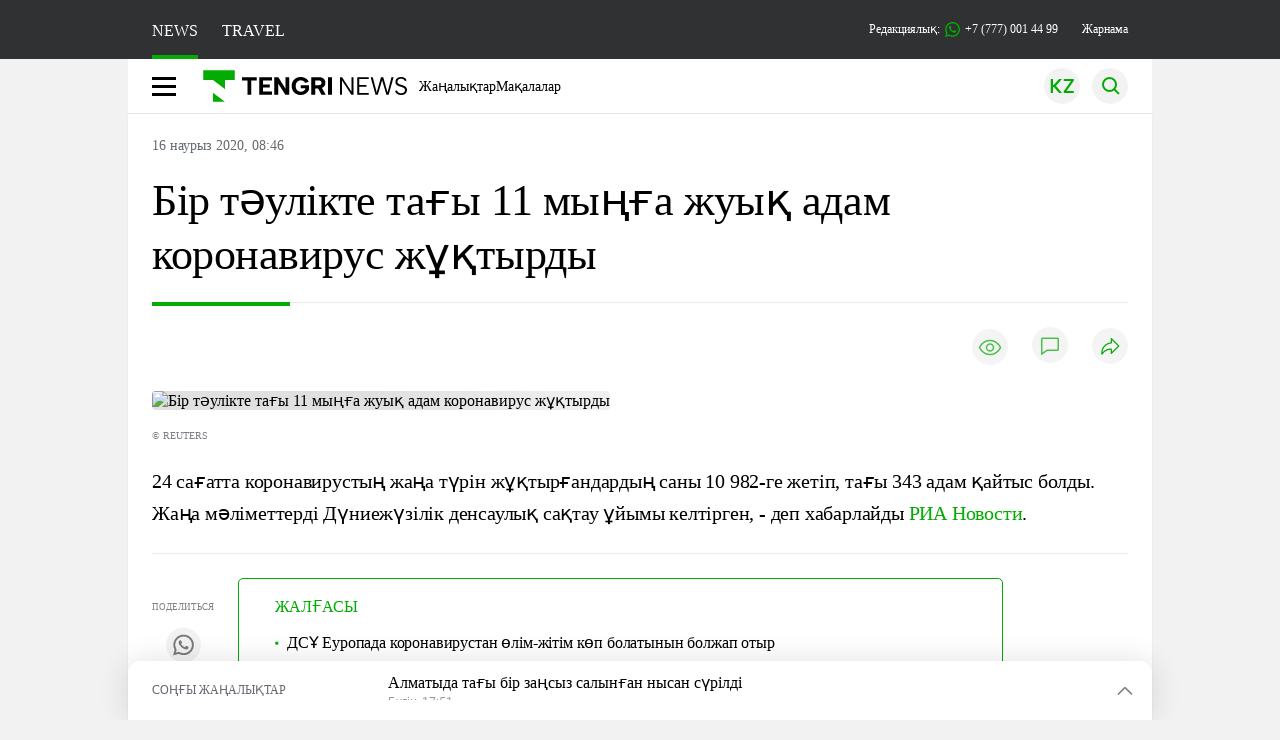

--- FILE ---
content_type: text/html; charset=UTF-8
request_url: https://kaz.tengrinews.kz/world_news/br-taulkte-tagyi-11-myinga-juyik-adam-koronavirus-juktyirdyi-306182/
body_size: 31011
content:
<!DOCTYPE html>
<html lang="kk">
<head>
    <meta charset="utf-8">
    <meta http-equiv="X-UA-Compatible" content="IE=edge">
    <meta name="viewport" content="width=device-width, initial-scale=1.0">
    <meta name="csrf-token" content="carnuUraC781ymyxWbZc00urEDNwKA6zr5CdKUbI">
        <title>Бір тәулікте тағы 11 мыңға жуық адам коронавирус жұқтырды: 16 наурыз 2020, 08:46 - жаңалықтар Tengrinews.kz</title>
<meta property="og:title" content="Бір тәулікте тағы 11 мыңға жуық адам коронавирус жұқтырды: 16 наурыз 2020, 08:46 - жаңалықтар Tengrinews.kz">
<meta name="twitter:title" content="Бір тәулікте тағы 11 мыңға жуық адам коронавирус жұқтырды: 16 наурыз 2020, 08:46 - жаңалықтар Tengrinews.kz">
<meta property="vk:title" content="Бір тәулікте тағы 11 мыңға жуық адам коронавирус жұқтырды: 16 наурыз 2020, 08:46 - жаңалықтар Tengrinews.kz">
<meta property="og:type" content="article">
<meta property="og:updated_time" content="2020-03-16T08:46:24+05:00">
<meta name="author" content="tengrinews.kz">
<meta name="twitter:image" content="https://tengrinews.kz/userdata/news_kk/2020/news_306182/thumb_m/photo_64776.jpeg">
<meta property="vk:image" content="https://tengrinews.kz/userdata/news_kk/2020/news_306182/thumb_m/photo_64776.jpeg">
<meta property="og:image" content="https://tengrinews.kz/userdata/news_kk/2020/news_306182/thumb_m/photo_64776.jpeg">
<meta name="article:published_time" property="article:published_time"
      content="2020-03-16T08:46:24+05:00">
<meta name="article:modified_time" content="2020-03-16T08:46:24+05:00">
<meta name="article:publisher" content="https://www.facebook.com/Tengrinews.kz/">
<meta name="article:author" content="https://www.facebook.com/Tengrinews.kz/">
<meta name="article:section" content="Новости">
    <meta name="article:tag" content="Жаһан">
                        <meta name="article:tag" content="коронавирус">
                                <meta name="article:tag" content="Вирус">
                                <meta name="article:tag" content="Қытай">
                                <meta name="article:tag" content="Адам өлімі">
            <meta name="telegram:channel" content="@tengrinews">
<meta name="news_keywords"
      content="Бір,тәулікте,тағы,11,мыңға,жуық,адам,коронавирус,жұқтырды">
<meta name="description" content="Tengrinews.kz ▶ Бір тәулікте тағы 11 мыңға жуық адам коронавирус жұқтырды: 16 наурыз 2020, 08:46 ▶ Қосымша жаңалықтар мен оқиғаларды веб-сайттан оқыңыз.">
    <meta name="twitter:description" content="Tengrinews.kz ▶ Бір тәулікте тағы 11 мыңға жуық адам коронавирус жұқтырды: 16 наурыз 2020, 08:46 ▶ Қосымша жаңалықтар мен оқиғаларды веб-сайттан оқыңыз.">
    <meta property="og:description" content="Tengrinews.kz ▶ Бір тәулікте тағы 11 мыңға жуық адам коронавирус жұқтырды: 16 наурыз 2020, 08:46 ▶ Қосымша жаңалықтар мен оқиғаларды веб-сайттан оқыңыз.">
    <meta property="vk:description" content="Tengrinews.kz ▶ Бір тәулікте тағы 11 мыңға жуық адам коронавирус жұқтырды: 16 наурыз 2020, 08:46 ▶ Қосымша жаңалықтар мен оқиғаларды веб-сайттан оқыңыз.">
<meta name="twitter:card" content="summary_large_image">
<meta name="geo.placename" content="Almaty, Kazakhstan">
<meta name="geo.position" content="43.235955,76.881530">
<meta name="geo.region" content="KZ-ALA">
<meta name="geo.country" content="KZ">
<meta name="ICBM" content="43.235955,76.881530">
<meta name="theme-color" content="#008000">
<meta name="msapplication-TileColor" content="#008000">
<meta name="apple-itunes-app" content="app-id=510927516">
<meta name="al:ios:app_store_id" content="510927516">
<meta name="al:ios:app_name" content="Tengrinews Новости Казахстана">
<meta name="al:android:package" content="kz.tengrinews">
<meta name="al:android:app_name" content="Tengrinews Новости Казахстана">
<meta http-equiv="X-UA-Compatible" content="IE=edge">
<meta property="og:site_name" content="Главные новости Казахстана - Tengrinews.kz">
<meta property="twitter:site" content="@tengrinewskz">
<meta property="og:image:width" content="1200">
<meta property="og:image:height" content="630">
<meta property="og:locale" content="ru">
<meta property="og:url" content="https://kaz.tengrinews.kz/world_news/br-taulkte-tagyi-11-myinga-juyik-adam-koronavirus-juktyirdyi-306182/">
<meta name="twitter:url" content="https://kaz.tengrinews.kz/world_news/br-taulkte-tagyi-11-myinga-juyik-adam-koronavirus-juktyirdyi-306182/">
<meta property="vk:url" content="https://kaz.tengrinews.kz/world_news/br-taulkte-tagyi-11-myinga-juyik-adam-koronavirus-juktyirdyi-306182/">
<meta property="fb:pages" content="129433987143403"/>
<meta property="fb:app_id" content="745589595593710"/>
<meta name="twitter:creator" content="@tengrinewskz"/>
<link href="https://kaz.tengrinews.kz/world_news/br-taulkte-tagyi-11-myinga-juyik-adam-koronavirus-juktyirdyi-306182/" rel="canonical">
<link rel="shortcut icon" href="https://tengrinews.kz/icon/new_logo.png" type="image/png">
<link href="https://tengrinews.kz/userdata/news_kk/2020/news_306182/thumb_m/photo_64776.jpeg" rel="image_src">
    <link href="https://kaz.tengrinews.kz/world_news/br-taulkte-tagyi-11-myinga-juyik-adam-koronavirus-juktyirdyi-306182/amp/" rel="amphtml">
<link href="/manifest.json" rel="manifest">
<meta name="robots" content="max-image-preview:large">
<script>
    window.pushDataTn = {
        width: screen.width,
        height: screen.height,
        host: 'https://kaz.tengrinews.kz',
        page_url: location.pathname,
        page_title: "Бір тәулікте тағы 11 мыңға жуық адам коронавирус жұқтырды",
        page_type: "news",
        page_id: "306182",
        page_language: 'kk',
        publish_date: "2020-03-16 08:46:24",
        user_id: localStorage.getItem('tn_analiticsUID'),
        referrer: document.referrer,
        live: 1,
        authors: ["\u0421\u044b\u043c\u0431\u0430\u0442 \u0421\u0430\u0442\u044b\u0431\u0430\u043b\u0434\u0438\u043d\u0430"],
        page_rubric: "Жаһан",
        source: "site"
    };
</script>
            <link fetchpriority="high" rel="preload" as="image" href="https://tengrinews.kz/userdata/news_kk/2020/news_306182/thumb_b/photo_64776.jpeg.webp">
            <style>
        .content_main_thumb img {
            /*width: 100%; !* Или фиксированная ширина *!*/
            /*height: 200px; !* Задайте высоту *!*/
            background: linear-gradient(90deg, #e0e0e0 25%, #f0f0f0 50%, #e0e0e0 75%);
            background-size: 200% 100%;
            animation: shimmer 1.5s infinite;
            position: relative;
            overflow: hidden;
        }

        /*.content_main_thumb img {*/
        /*    display: none; !* Прячем изображение, пока оно не загрузится *!*/
        /*    width: 100%;*/
        /*    height: 100%;*/
        /*    object-fit: cover; !* Задайте способ обрезки изображения *!*/
        /*}*/

        @keyframes shimmer {
            from {
                background-position: 200% 0;
            }
            to {
                background-position: -200% 0;
            }
        }

    </style>

        <link rel="shortcut icon" href="https://tengrinews.kz/icon/new_logo.png" type="image/png">
                <link rel="apple-touch-icon"  href="https://tengrinews.kz/apple-touch-icon.png?v=1"/>
            <link rel="apple-touch-icon"  sizes=&quot;57x57&quot; href="https://tengrinews.kz/apple-touch-icon-57x57.png?v=1"/>
            <link rel="apple-touch-icon"  sizes=&quot;72x72&quot; href="https://tengrinews.kz/apple-touch-icon-72x72.png?v=1"/>
            <link rel="apple-touch-icon"  sizes=&quot;76x76&quot; href="https://tengrinews.kz/apple-touch-icon-76x76.png?v=1"/>
            <link rel="apple-touch-icon"  sizes=&quot;114x114&quot; href="https://tengrinews.kz/apple-touch-icon-114x114.png?v=1"/>
            <link rel="apple-touch-icon"  sizes=&quot;120x120&quot; href="https://tengrinews.kz/apple-touch-icon-120x120.png?v=1"/>
            <link rel="apple-touch-icon"  sizes=&quot;144x144&quot; href="https://tengrinews.kz/apple-touch-icon-144x144.png?v=1"/>
            <link rel="apple-touch-icon"  sizes=&quot;152x152&quot; href="https://tengrinews.kz/apple-touch-icon-152x152.png?v=1"/>
            <link rel="apple-touch-icon"  sizes=&quot;180x180&quot; href="https://tengrinews.kz/apple-touch-icon-180x180.png?v=1"/>
    
                <link rel="preconnect" href="https://ads.adfox.ru">
            <link rel="preconnect" href="https://avatars.mds.yandex.net">
            <link rel="preconnect" href="https://mc.yandex.ru">
            <link rel="preconnect" href="https://www.googletagmanager.com">
            <link rel="preconnect" href="https://pagead2.googlesyndication.com">
            <link rel="preconnect" href="https://yandex.ru">
            <link rel="preconnect" href="https://yastatic.net">
            <link rel="preconnect" href="https://login.sendpulse.com">
            <link rel="preconnect" href="https://ajax.googleapis.com">
            <link rel="preconnect" href="https://cdnjs.cloudflare.com">
            <link rel="preconnect" href="https://static.cloudflareinsights.com">
            <link rel="preconnect" href="https://tengrinews.kz">
            <link rel="preconnect" href="https://smi24.kz">
            <link rel="preconnect" href="https://www.instagram.com">
            <link rel="preconnect" href="https://platform.twitter.com">
            <link rel="preconnect" href="https://www.tiktok.com">
            <link rel="preconnect" href="https://c.tn.kz">
            <link rel="preconnect" href="https://sf16-website-login.neutral.ttwstatic.com">
            <link rel="preconnect" href="https://telegram.org">
            <link rel="preconnect" href="https://static.tengrinews.kz">
    
        
                        <link rel="preload" as="style" href="https://kaz.tengrinews.kz/build/assets/tengri_new_fonts-1fiZco_9.css" /><link rel="preload" as="style" href="https://kaz.tengrinews.kz/build/assets/tn-banners-DqBbw6ug.css" /><link rel="preload" as="style" href="https://kaz.tengrinews.kz/build/assets/tengri_new-CipdK-YD.css" /><link rel="preload" as="style" href="https://kaz.tengrinews.kz/build/assets/icons-C4hbQOEq.css" /><link rel="preload" as="style" href="https://kaz.tengrinews.kz/build/assets/theme-switcher-rRyImVtT.css" /><link rel="modulepreload" as="script" href="https://kaz.tengrinews.kz/build/assets/theme-switcher-Bf7xyQcV.js" /><link rel="modulepreload" as="script" href="https://kaz.tengrinews.kz/build/assets/vue.esm-bundler-DgjkoZM7.js" /><link rel="stylesheet" href="https://kaz.tengrinews.kz/build/assets/tengri_new_fonts-1fiZco_9.css" /><link rel="stylesheet" href="https://kaz.tengrinews.kz/build/assets/tn-banners-DqBbw6ug.css" /><link rel="stylesheet" href="https://kaz.tengrinews.kz/build/assets/tengri_new-CipdK-YD.css" /><link rel="stylesheet" href="https://kaz.tengrinews.kz/build/assets/icons-C4hbQOEq.css" /><link rel="stylesheet" href="https://kaz.tengrinews.kz/build/assets/theme-switcher-rRyImVtT.css" /><script type="module" src="https://kaz.tengrinews.kz/build/assets/theme-switcher-Bf7xyQcV.js"></script>
<script>
     window.addEventListener('load', () => window.setTimeout(() => {
        const makeLink = (asset) => {
            const link = document.createElement('link')

            Object.keys(asset).forEach((attribute) => {
                link.setAttribute(attribute, asset[attribute])
            })

            return link
        }

        const loadNext = (assets, count) => window.setTimeout(() => {
            if (count > assets.length) {
                count = assets.length

                if (count === 0) {
                    return
                }
            }

            const fragment = new DocumentFragment

            while (count > 0) {
                const link = makeLink(assets.shift())
                fragment.append(link)
                count--

                if (assets.length) {
                    link.onload = () => loadNext(assets, 1)
                    link.onerror = () => loadNext(assets, 1)
                }
            }

            document.head.append(fragment)
        })

        loadNext([], 3)
    }))
</script>                    <style>
                                html[lang=kk] .banner-tn_left:before, html[lang=kk] .tn-left-240x150-1-banner:before, html[lang=kk] .tn-left-240x150-2-banner:before, html[lang=kk] .tn-left-240x700-banner:before, html[lang=kk] .tn-top-banner:before {
                    content: "\416\430\440\43D\430\43C\430"
                }

                            </style>
                <script>window.jsLoad = window.jsLoad || [];</script>
            <script>
            window.addEventListener('load', () => {
                setTimeout(() => {
                    console.log(`Прошло ${performance.now().toFixed(2)} мс с начала загрузки страницы`);
                    const params = {
                        user_id: localStorage.tn_analiticsUID,
                        timestamp: Date.now(),
                    };
                    const query = new URLSearchParams(params).toString();
                    fetch(`/ajax/check-bot/?${query}`, {
                        method: 'GET',
                        headers: {'Content-Type': 'application/json'},
                    })
                        .then(response => response.json())
                        .then(data => {
                            if (!data.isBot) {
                                // Загружаем рекламные скрипты
                                const adScripts = [
                                    'https://pagead2.googlesyndication.com/pagead/js/adsbygoogle.js?client=ca-pub-2200451980193999',
                                    'https://yandex.ru/ads/system/context.js'
                                ];

                                adScripts.forEach(src => {
                                    const script = document.createElement('script');
                                    script.async = true;
                                    script.crossorigin = 'anonymous';
                                    script.src = src;
                                    document.head.append(script);
                                });

                                // Загружаем остальные скрипты с задержкой
                                setTimeout(async () => {
                                    console.log(`Прошло ${performance.now().toFixed(2)} мс с начала загрузки страницы`);

                                    for (const scriptConfig of window.jsLoad) {
                                        const script = document.createElement('script');
                                        script.type = scriptConfig.type || 'text/javascript';
                                        script.async = !scriptConfig.type;
                                        script.src = scriptConfig.value;

                                        if (scriptConfig.name === 'int-script') {
                                            script.classList.add('int-script');
                                        }
                                        if (scriptConfig.name === 'loader') {
                                            script.crossorigin = 'anonymous';
                                        }

                                        document.body.append(script);
                                        await new Promise(res => setTimeout(res, 200));
                                    }
                                }, 1000);

                                // LiveInternet counter
                                (function () {
                                    const url = '//counter.yadro.ru/hit?t20.1;r' + escape(document.referrer) +
                                        ((typeof (screen) == 'undefined') ? '' : ';s' + screen.width + '*' + screen.height + '*' +
                                            (screen.colorDepth ? screen.colorDepth : screen.pixelDepth)) + ';u' + escape(document.URL) +
                                        ';h' + escape(document.title.substring(0, 150)) + ';' + Math.random();

                                    const img = document.createElement('IMG');
                                    const a = document.createElement('A');
                                    img.width = 88;
                                    img.height = 31;
                                    img.alt = 'yadro';
                                    img.src = url;
                                    img.style.display = 'none';
                                    a.href = '//www.liveinternet.ru/click';
                                    a.setAttribute('target', '_blank');
                                    a.setAttribute('rel', 'noopener');
                                    a.append(img);
                                    document.body.append(a);
                                })();

                                // Yandex.Metrika counter
                                (function (m, e, t, r, i, k, a) {
                                    m[i] = m[i] || function () {
                                        (m[i].a = m[i].a || []).push(arguments)
                                    };
                                    m[i].l = 1 * new Date();
                                    k = e.createElement(t), a = e.getElementsByTagName(t)[0], k.async = 1, k.src = r, a.parentNode.insertBefore(k, a);
                                })(window, document, "script", "https://mc.yandex.ru/metrika/tag.js", "ym");

                                ym(23779498, "init", {
                                    clickmap: true,
                                    trackLinks: true,
                                    accurateTrackBounce: true,
                                    webvisor: true
                                });

                                // Google Tag Manager
                                (function (w, d, s, l, i) {
                                    w[l] = w[l] || [];
                                    w[l].push({'gtm.start': new Date().getTime(), event: 'gtm.js'});
                                    const f = d.getElementsByTagName(s)[0],
                                        j = d.createElement(s), dl = l != 'dataLayer' ? '&l=' + l : '';
                                    j.async = true;
                                    j.src = '//www.googletagmanager.com/gtm.js?id=' + i + dl;
                                    f.parentNode.insertBefore(j, f);
                                })(window, document, 'script', 'dataLayer', 'GTM-MJP9X7R');
                            }
                        })
                        .catch(error => console.error("Error getting IP address:", error));
                }, 200);
            });
        </script>
        <script>window.yaContextCb = window.yaContextCb || []</script>
        <script>
            window.Smi24 = window.Smi24 || {list: []};
            window.Smi24.push = function (selector) {
                window.Smi24.list.push(selector)
            }
        </script>
    
            <script type="application/ld+json">
        {"@context":"http:\/\/schema.org","@type":"NewsArticle","inLanguage":"kk","mainEntityOfPage":{"@type":"WebPage","@id":"https:\/\/kaz.tengrinews.kz\/world_news\/br-taulkte-tagyi-11-myinga-juyik-adam-koronavirus-juktyirdyi-306182\/"},"headline":"\u0411\u0456\u0440 \u0442\u04d9\u0443\u043b\u0456\u043a\u0442\u0435 \u0442\u0430\u0493\u044b 11 \u043c\u044b\u04a3\u0493\u0430 \u0436\u0443\u044b\u049b \u0430\u0434\u0430\u043c \u043a\u043e\u0440\u043e\u043d\u0430\u0432\u0438\u0440\u0443\u0441 \u0436\u04b1\u049b\u0442\u044b\u0440\u0434\u044b","description":"24 \u0441\u0430\u0493\u0430\u0442\u0442\u0430 \u043a\u043e\u0440\u043e\u043d\u0430\u0432\u0438\u0440\u0443\u0441\u0442\u044b\u04a3 \u0436\u0430\u04a3\u0430 \u0442\u04af\u0440\u0456\u043d \u0436\u04b1\u049b\u0442\u044b\u0440\u0493\u0430\u043d\u0434\u0430\u0440\u0434\u044b\u04a3 \u0441\u0430\u043d\u044b 10 982-\u0433\u0435 \u0436\u0435\u0442\u0456\u043f, \u0442\u0430\u0493\u044b 343 \u0430\u0434\u0430\u043c \u049b\u0430\u0439\u0442\u044b\u0441 \u0431\u043e\u043b\u0434\u044b. \u0416\u0430\u04a3\u0430 \u043c\u04d9\u043b\u0456\u043c\u0435\u0442\u0442\u0435\u0440\u0434\u0456 \u0414\u04af\u043d\u0438\u0435\u0436\u04af\u0437\u0456\u043b\u0456\u043a \u0434\u0435\u043d\u0441\u0430\u0443\u043b\u044b\u049b","alternativeHeadline":"\u0411\u0456\u0440 \u0442\u04d9\u0443\u043b\u0456\u043a\u0442\u0435 \u0442\u0430\u0493\u044b 11 \u043c\u044b\u04a3\u0493\u0430 \u0436\u0443\u044b\u049b \u0430\u0434\u0430\u043c \u043a\u043e\u0440\u043e\u043d\u0430\u0432\u0438\u0440\u0443\u0441 \u0436\u04b1\u049b\u0442\u044b\u0440\u0434\u044b: 16 \u043d\u0430\u0443\u0440\u044b\u0437 2020, 08:46 - \u0436\u0430\u04a3\u0430\u043b\u044b\u049b\u0442\u0430\u0440 Tengrinews.kz","articleBody":"24 \u0441\u0430\u0493\u0430\u0442\u0442\u0430 \u043a\u043e\u0440\u043e\u043d\u0430\u0432\u0438\u0440\u0443\u0441\u0442\u044b\u04a3 \u0436\u0430\u04a3\u0430 \u0442\u04af\u0440\u0456\u043d \u0436\u04b1\u049b\u0442\u044b\u0440\u0493\u0430\u043d\u0434\u0430\u0440\u0434\u044b\u04a3 \u0441\u0430\u043d\u044b 10 982-\u0433\u0435 \u0436\u0435\u0442\u0456\u043f, \u0442\u0430\u0493\u044b 343 \u0430\u0434\u0430\u043c \u049b\u0430\u0439\u0442\u044b\u0441 \u0431\u043e\u043b\u0434\u044b. \u0416\u0430\u04a3\u0430 \u043c\u04d9\u043b\u0456\u043c\u0435\u0442\u0442\u0435\u0440\u0434\u0456 \u0414\u04af\u043d\u0438\u0435\u0436\u04af\u0437\u0456\u043b\u0456\u043a \u0434\u0435\u043d\u0441\u0430\u0443\u043b\u044b\u049b \u0441\u0430\u049b\u0442\u0430\u0443 \u04b1\u0439\u044b\u043c\u044b \u043a\u0435\u043b\u0442\u0456\u0440\u0433\u0435\u043d, - \u0434\u0435\u043f \u0445\u0430\u0431\u0430\u0440\u043b\u0430\u0439\u0434\u044b \u0420\u0418\u0410 \u041d\u043e\u0432\u043e\u0441\u0442\u0438.&amp;nbsp;\n\u04d8\u043b\u0435\u043c \u0431\u043e\u0439\u044b\u043d\u0448\u0430 COVID-19 \u0436\u04b1\u049b\u0442\u044b\u0440\u0493\u0430\u043d\u0434\u0430\u0440\u0434\u044b\u04a3 \u0441\u0430\u043d\u044b - 153 517 \u0431\u043e\u043b\u0441\u0430, \u043a\u043e\u0440\u043e\u043d\u0430\u0432\u0438\u0440\u0443\u0441\u0442\u044b\u04a3 \u0436\u0430\u04a3\u0430 \u0442\u04af\u0440\u0456\u043d\u0435\u043d \u049b\u0430\u0439\u0442\u044b\u0441 \u0431\u043e\u043b\u0493\u0430\u043d\u0434\u0430\u0440\u0434\u044b\u04a3 \u0436\u0430\u043b\u043f\u044b \u0441\u0430\u043d\u044b - 5375.\n\u049a\u044b\u0442\u0430\u0439\u0434\u0430\u043d \u0442\u044b\u0441 \u0436\u0435\u0440\u043b\u0435\u0440\u0434\u0435 72 469 \u0430\u0434\u0430\u043c \u0432\u0438\u0440\u0443\u0441 \u0436\u04b1\u049b\u0442\u044b\u0440\u044b\u043f, 2531 \u0430\u0434\u0430\u043c \u049b\u0430\u0439\u0442\u044b\u0441 \u0431\u043e\u043b\u0493\u0430\u043d.&amp;nbsp;\n\u0414\u0414\u04b0 \u0436\u0430\u04a3\u0430 \u043a\u043e\u0440\u043e\u043d\u0430\u0432\u0438\u0440\u0443\u0441\u0442\u044b \u043f\u0430\u043d\u0434\u0435\u043c\u0438\u044f \u0434\u0435\u043f \u0436\u0430\u0440\u0438\u044f\u043b\u0430\u0434\u044b\n\u0414\u04af\u043d\u0438\u0435\u0436\u0456\u0437\u0456\u043b\u0456\u043a \u0434\u0435\u043d\u0441\u0430\u0443\u043b\u044b\u049b \u0441\u0430\u049b\u0442\u0430\u0443 \u04b1\u0439\u044b\u043c\u044b \u049a\u044b\u0442\u0430\u0439\u0434\u0430\u043d \u0442\u0430\u0440\u0430\u0493\u0430\u043d COVID-19-\u0434\u044b \u043f\u0430\u043d\u0434\u0435\u043c\u0438\u044f \u0434\u0435\u043f \u0436\u0430\u0440\u0438\u044f\u043b\u0430\u0493\u0430\u043d. \u0410\u0439\u0442\u0430 \u043a\u0435\u0442\u0435\u0439\u0456\u043a, \u043f\u0430\u043d\u0434\u0435\u043c\u0438\u044f - \u0431\u04b1\u043b \u04d9\u043b\u0435\u043c\u0434\u0456\u043a \u0430\u0443\u049b\u044b\u043c\u0434\u0430\u0493\u044b \u0436\u0430\u04a3\u0430 \u0430\u0443\u0440\u0443\u0434\u044b\u04a3 \u0442\u0430\u0440\u0430\u043b\u0443\u044b. \u04d8\u0434\u0435\u0442\u0442\u0435 \u043f\u0430\u043d\u0434\u0435\u043c\u0438\u044f \u0431\u04af\u043a\u0456\u043b \u0445\u0430\u043b\u044b\u049b\u0442\u044b\u04a3 \u0435\u0434\u04d9\u0443\u0456\u0440 \u0431\u04e9\u043b\u0456\u0433\u0456\u043d \u0437\u0430\u049b\u044b\u043c\u0434\u0430\u0439\u0442\u044b\u043d \u0436\u0430\u043f\u043f\u0430\u0439 \u0441\u0438\u043f\u0430\u0442 \u0430\u043b\u0493\u0430\u043d \u0430\u0443\u0440\u0443\u0434\u044b \u0431\u0456\u043b\u0434\u0456\u0440\u0435\u0434\u0456. \u041a\u043e\u0440\u043e\u043d\u0430\u0432\u0438\u0440\u0443\u0441 140-\u0442\u0430\u043d \u0430\u0441\u0430 \u0435\u043b\u0434\u0435 \u0442\u0456\u0440\u043a\u0435\u043b\u0433\u0435\u043d.&amp;nbsp;\n\u049a\u0430\u0437\u0430\u049b\u0441\u0442\u0430\u043d \u0436\u0430\u04a3\u0430\u043b\u044b\u049b\u0442\u0430\u0440\u044b. \u0421\u043e\u04a3\u0493\u044b \u0436\u0430\u04a3\u0430\u043b\u044b\u049b\u0442\u0430\u0440. Telegram \u0436\u0435\u043b\u0456\u0441\u0456\u043d\u0434\u0435 \u0431\u0456\u0437\u0433\u0435 \u0436\u0430\u0437\u044b\u043b!&amp;nbsp;","articleSection":"\u041d\u043e\u0432\u043e\u0441\u0442\u044c","image":{"@type":"ImageObject","url":"https:\/\/tengrinews.kz\/userdata\/news_kk\/2020\/news_306182\/thumb_m\/photo_64776.jpeg","height":800,"width":450},"datePublished":"2020-03-16T08:46:24+06:00","dateModified":"2020-03-16T08:46:24+06:00","author":{"@type":"Person","name":"Kaz.tengrinews.kz","url":"https:\/\/kaz.tengrinews.kz"},"publisher":{"@context":"https:\/\/schema.org","@type":"Organization","address":"\u041a\u0430\u0437\u0430\u0445\u0441\u0442\u0430\u043d, \u0433.\u0410\u043b\u043c\u0430\u0442\u044b, \u0443\u043b.\u041a\u0430\u0440\u0430\u0441\u0430\u0439 \u0431\u0430\u0442\u044b\u0440\u0430 88","alternateName":["tengri news","\u0442\u0435\u043d\u0433\u0440\u0438 \u043d\u044c\u044e\u0441","tengri","\u0442\u0435\u043d\u0433\u0440\u0438","tengrinews","\u0442\u0435\u043d\u0433\u0440\u0438\u043d\u044c\u044e\u0441","tengrinews kz","\u0442\u0435\u043d\u0433\u0440\u0438\u043d\u044c\u044e\u0441 \u043a\u0437"],"description":"Tengrinews.kz - \u049a\u0430\u0437\u0430\u049b\u0441\u0442\u0430\u043d\u043d\u044b\u04a3 \u0435\u04a3 \u04e9\u0437\u0435\u043a\u0442\u0456 \u0436\u0430\u04a3\u0430\u043b\u044b\u049b\u0442\u0430\u0440\u044b, \u0431\u0438\u0437\u043d\u0435\u0441, \u044d\u043a\u043e\u043d\u043e\u043c\u0438\u043a\u0430, \u0441\u0430\u044f\u0445\u0430\u0442 \u0436\u04d9\u043d\u0435 \u0441\u043f\u043e\u0440\u0442 \u0436\u0430\u04a3\u0430\u043b\u044b\u049b\u0442\u0430\u0440\u044b","foundingDate":"2010-10-15","logo":{"@type":"ImageObject","url":"https:\/\/tengrinews.kz\/icon\/new_logo.png","width":512,"height":512},"email":"news@tn.kz","legalName":"Tengrinews","sameAs":"https:\/\/tengrinews.kz","telephone":"+77770014499","image":"https:\/\/tengrinews.kz\/icon\/new_logo.png","name":"Publisher-Tengrinews"},"copyrightHolder":{"@context":"https:\/\/schema.org","@type":"Organization","address":"\u041a\u0430\u0437\u0430\u0445\u0441\u0442\u0430\u043d, \u0433.\u0410\u043b\u043c\u0430\u0442\u044b, \u0443\u043b.\u041a\u0430\u0440\u0430\u0441\u0430\u0439 \u0431\u0430\u0442\u044b\u0440\u0430 88","alternateName":["tengri","\u0442\u0435\u043d\u0433\u0440\u0438"],"description":"Tengrinews.kz - \u049a\u0430\u0437\u0430\u049b\u0441\u0442\u0430\u043d\u043d\u044b\u04a3 \u0435\u04a3 \u04e9\u0437\u0435\u043a\u0442\u0456 \u0436\u0430\u04a3\u0430\u043b\u044b\u049b\u0442\u0430\u0440\u044b, \u0431\u0438\u0437\u043d\u0435\u0441, \u044d\u043a\u043e\u043d\u043e\u043c\u0438\u043a\u0430, \u0441\u0430\u044f\u0445\u0430\u0442 \u0436\u04d9\u043d\u0435 \u0441\u043f\u043e\u0440\u0442 \u0436\u0430\u04a3\u0430\u043b\u044b\u049b\u0442\u0430\u0440\u044b","email":"news@tn.kz","foundingDate":"2010-10-15","legalName":"Tengrinews","sameAs":"https:\/\/tengrinews.kz","telephone":"+77770014499","name":"copyright Tengrinews","image":{"@type":"ImageObject","url":"https:\/\/tengrinews.kz\/icon\/new_logo.png","width":512,"height":512}}}
    </script>
    <script type="application/ld+json">
                    {"@context":"https:\/\/schema.org","@type":"BreadcrumbList","itemListElement":[{"@type":"ListItem","position":1,"item":{"@id":"https:\/\/kaz.tengrinews.kz\/","name":"\u0411\u0430\u0441\u0442\u044b"}},{"@type":"ListItem","position":2,"item":{"@id":"https:\/\/kaz.tengrinews.kz\/find-out\/","name":"\u0411\u0456\u043b"}},{"@type":"ListItem","position":3,"item":{"@id":"https:\/\/kaz.tengrinews.kz\/news\/","name":"\u0416\u0430\u04a3\u0430\u043b\u044b\u049b\u0442\u0430\u0440"}},{"@type":"ListItem","position":4,"item":{"@id":"https:\/\/kaz.tengrinews.kz\/world_news\/","name":"\u0416\u0430\u04bb\u0430\u043d"}}]}
            </script>
</head>
<body class="bg">
<noscript>
    <iframe loading="lazy" src="//www.googletagmanager.com/ns.html?id=GTM-MJP9X7R"
            height="0" width="0" style="display:none;visibility:hidden"></iframe>
</noscript><div id="top"></div>
<div class="my-app">
            <div style="position: fixed; z-index: 25;">
    <div data-link=""></div>
</div>
<header class="header">
        <div class="header_sub container">
        <div class="header_sub_tengri-rubrics">
                            <a class="header_tengri-rubrics_item news active" href="https://kaz.tengrinews.kz/">NEWS</a>
                <a class="header_tengri-rubrics_item travel" href="https://kaz.tengrinews.kz/tengritravel/">TRAVEL</a>
                    </div>
        <div class="header_sub_links">
            <div class="tn-weather-widget tn-visible@m" tn-toggle-weather="">
                <div class="tn-weather-icon">
                    <i data-weather="icon"></i>
                </div>
                <div class="tn-weather-reading" data-weather="temperature"></div>
            </div>

            
            <div class="header_sub_links_item">
                                                        <span class="tn-course">
                        <i class="tn-icon-course tn-icon-dollar"></i> &nbsp;509.47&nbsp;
                                                    <img width="8" height="8" src="https://kaz.tengrinews.kz/build/assets/course-down-BifZBuzx.svg" alt="course down">
                                            </span>
                                                        <span class="tn-course">
                        <i class="tn-icon-course tn-icon-euro"></i> &nbsp;592.1&nbsp;
                                                    <img width="8" height="8" src="https://kaz.tengrinews.kz/build/assets/course-down-BifZBuzx.svg" alt="course down">
                                            </span>
                                                        <span class="tn-course">
                        <i class="tn-icon-course tn-icon-ruble"></i> &nbsp;6.54&nbsp;
                                                    <img width="8" height="8" src="https://kaz.tengrinews.kz/build/assets/course-down-BifZBuzx.svg" alt="course down">
                                            </span>
                            </div>

            <a class="header_sub_links_item" href="https://tengrinews.kz/page/contact/">
                Редакциялық:
                <img width="15" height="15" src="https://kaz.tengrinews.kz/build/assets/phone-H2BvxlOy.svg" alt="Иконка телефона">
                +7 (777) 001 44 99
            </a>
            <a class="header_sub_links_item" href="https://alashmg.kz/kk/advertising/project/kaztengrinews">Жарнама</a>
        </div>
    </div>
</header>
<main class="container">
    <div class="menu">
        <nav class="menu_nav" itemscope itemtype="https://schema.org/SiteNavigationElement">
            <div class="menu_burger active">
                <i class="icon burger"></i>
            </div>
            <div class="menu_burger-x">
                <i class="icon burger-x"></i>
            </div>

            <ul class="menu-nav-ul" itemprop="about" itemscope itemtype="http://schema.org/ItemList">
                <li class="menu_nav_item menu_logo" itemprop="itemListElement" itemscope
                    itemtype="http://schema.org/ItemList">
                    <a href="/" itemprop="url">
                        <i class="icon logo-tn sm:ml-[24px] sm:mr-[12px]"></i>
                    </a>
                    <meta itemprop="name" content="Главная">
                </li>

                <li class="menu_nav_item" itemprop="itemListElement" itemscope itemtype="http://schema.org/ItemList">
                    <a class="menu_nav_item " href="/news/" itemprop="url">Жаңалықтар</a>
                    <meta itemprop="name" content="Жаңалықтар">
                </li>

                                    <li class="menu_nav_item" itemprop="itemListElement" itemscope
                        itemtype="http://schema.org/ItemList">
                        <a class="menu_nav_item " href="/article/" itemprop="url">Мақалалар</a>
                        <meta itemprop="name" content="Мақалалар">
                    </li>
                                            </ul>
        </nav>

        <div class="menu_links">
            <div class="menu_links_current_lang">
                                        
                        
                        
                        <img width="36" height="36" class="menu_links_lang" src="https://kaz.tengrinews.kz/build/assets/menu-lang-CzdwVC4j.svg" alt="Тілді таңдаңыз">
                        
                                    </div>
            <div class="menu_links_lang-select">
                <a href="https://kaz.tengrinews.kz/">
                    
                    
                    
                    <img width="17" height="10" src="https://kaz.tengrinews.kz/build/assets/lang-sel-kz-BCGavXW5.svg" alt="Қазақ тілі">
                    
                    Қазақша
                </a>
                <a href="https://tengrinews.kz/">
                    
                    
                    
                    <img width="17" height="10" src="https://kaz.tengrinews.kz/build/assets/lang-sel-ru-Dh7_tfT2.svg" alt="Русский язык">
                    
                    Русский
                </a>
                <a href="https://en.tengrinews.kz/">
                    
                    
                    
                    <img width="17" height="10" src="https://kaz.tengrinews.kz/build/assets/lang-sel-en-D3fvr73z.svg" alt="English language">
                    
                    English
                </a>
            </div>
            
            
            
            <img width="36" height="36" class="menu_links_search" src="https://kaz.tengrinews.kz/build/assets/menu-search-D6bAD-TS.svg" alt="Іздеу">
            
        </div>

        <div class="menu_links_mob">
                                        <img class="menu_links_mob_lang" width="24" height="24" src="https://kaz.tengrinews.kz/build/assets/lang-mobile-icon-KZ-green-BcwXHHye.svg" alt="Тілді таңдаңыз">
                        
            <div class="mob_lang_select">
                <div class="mob_lang_select_menu">
                    <div class="mob_lang_select_menu_head">
                        <span>Выберите язык</span>
                        <div>
                            <picture>
                                <source media="(prefers-color-scheme: light)" srcset="https://kaz.tengrinews.kz/build/assets/close-DKBhRO5I.svg">
                                <source media="(prefers-color-scheme: dark)" srcset="https://kaz.tengrinews.kz/build/assets/close-dark-DTkPWA6w.svg">
                                <img width="25" height="25" class="mob_lang_select_close" src="https://kaz.tengrinews.kz/build/assets/close-DKBhRO5I.svg" alt="Закрыть выбор язык">
                            </picture>
                        </div>
                    </div>
                    <a class="mob_lang_select_menu_itm" href="https://kaz.tengrinews.kz/">
                        <i class="icon kk mr-2"></i>
                        Қазақша
                    </a>
                    <a class="mob_lang_select_menu_itm" href="https://tengrinews.kz/">
                        <i class="icon ru mr-2"></i>
                        Русский
                    </a>
                    <a class="mob_lang_select_menu_itm" href="https://en.tengrinews.kz/">
                        <i class="icon en mr-2"></i>
                        English
                    </a>
                </div>
            </div>
            <img class="menu_links_search_mob" width="24" height="24" src="https://kaz.tengrinews.kz/build/assets/mob-search-C6jNR_os.svg" alt="Іздеу">
        </div>
    </div>
                <div class="advertising_button-bg">
            </div>
    <form class="menu_search" action="/search/">
        <input type="search" name="text" placeholder="Іздеу">
    </form>
        </main>
                <main class="container">
                
    <section class="first" itemscope itemtype="https://schema.org/NewsArticle">
        

        <ol class="breadCrumb-ls date-time" itemscope itemtype="https://schema.org/BreadcrumbList">
            <li class="breadCrumb-ls--item visually-hidden" itemprop="itemListElement" itemscope
                itemtype="https://schema.org/ListItem">
                <a itemprop="item" href="https://tengrinews.kz/" target="_self">
                    <span itemprop="name">Главная</span>
                </a>
                <meta itemprop="position" content="0">
            </li>
                            <li class="breadCrumb-ls--item content_item_meta_rub visually-hidden world_news"
                    itemprop="itemListElement" itemscope
                    itemtype="https://schema.org/ListItem">
                    <a itemprop="item" href="/world_news/" target="_self">
                        <span itemprop="name">Жаһан</span>
                    </a>
                    <meta itemprop="position" content="1">
                </li>
                        <li><span>16 наурыз 2020, 08:46</span></li>

        </ol>

        <!-- Дата публикации и дата последнего изменения -->
        <meta itemprop="datePublished" content="2020-03-16T08:46:24+05:00"/>
        <meta itemprop="dateModified" content="2020-03-16T08:46:24+05:00"/>
        <meta itemprop="inLanguage" content="kk"/>
        <meta itemprop="headline" content="Бір тәулікте тағы 11 мыңға жуық адам коронавирус жұқтырды">
        <meta itemprop="url" content="/world_news/br-taulkte-tagyi-11-myinga-juyik-adam-koronavirus-juktyirdyi-306182/">
        <meta itemprop="description" content="Tengrinews.kz ▶ Бір тәулікте тағы 11 мыңға жуық адам коронавирус жұқтырды: 16 наурыз 2020, 08:46 ▶ Қосымша жаңалықтар мен оқиғаларды веб-сайттан оқыңыз."/>
        <meta itemprop="articleSection" content="Новости">
        <meta itemscope itemprop="mainEntityOfPage" itemType="https://schema.org/WebPage"
              itemid="/world_news/br-taulkte-tagyi-11-myinga-juyik-adam-koronavirus-juktyirdyi-306182/"
              content="Бір тәулікте тағы 11 мыңға жуық адам коронавирус жұқтырды"/>


        <h1 class="head-single">Бір тәулікте тағы 11 мыңға жуық адам коронавирус жұқтырды</h1>

        <div class="content single">

            <div class="content_main">

                <div class="content_main_meta">
                                            <!-- Автор статьи -->
                        <div itemprop="author" itemscope itemtype="http://schema.org/Person">
                            <meta itemprop="name" content="Tengrinews">
                            <meta itemprop="url" content="https://tengrinews.kz/">
                        </div>
                                        <div class="content_main_meta_stat">
                                                <span class="content_main_meta_stat_view">
    <svg xmlns="http://www.w3.org/2000/svg" width="36" height="36" viewBox="0 0 36 36" fill="none">
        <rect width="36" height="36" rx="18" fill="#292D39" fill-opacity="0.05"/>
        <path d="M18 11.5C10.5 11.5 7.5 18.5008 7.5 18.5008C7.5 18.5008 10.5 25.5 18 25.5C25.5 25.5 28.5 18.5008 28.5 18.5008C28.5 18.5008 25.5 11.5 18 11.5Z" stroke="var(--ColorFillBrand)" stroke-opacity="0.7" stroke-width="1.5" stroke-linecap="round" stroke-linejoin="round"/>
        <path d="M18 22.0007C19.933 22.0007 21.5 20.4337 21.5 18.5007C21.5 16.5677 19.933 15.0007 18 15.0007C16.067 15.0007 14.5 16.5677 14.5 18.5007C14.5 20.4337 16.067 22.0007 18 22.0007Z" stroke="var(--ColorFillBrand)" stroke-opacity="0.7" stroke-width="1.5" stroke-linecap="round" stroke-linejoin="round"/>
    </svg>
    <span class="tn-text-preloader-dark" data-views="" data-id="306182" data-type="news" data-lang="kk" data-travel=""></span>
</span>
<span class="content_main_meta_stat_comm comm-306182">
                                            <a href="#comm">
                                                <svg xmlns="http://www.w3.org/2000/svg" width="36" height="36" viewBox="0 0 36 36" fill="none">
                                                    <rect width="36" height="36" rx="18" fill="#292D39" fill-opacity="0.05"/>
                                                    <mask id="path-2-inside-1_1013_10151" fill="white">
                                                        <path fill-rule="evenodd" clip-rule="evenodd" d="M10.5 10.5C9.67157 10.5 9 11.1716 9 12V21V22.5V27.7227C9 28.0481 9.36775 28.2373 9.6325 28.0482L14.25 24.75L15.3 24H25.5C26.3284 24 27 23.3284 27 22.5V12C27 11.1716 26.3284 10.5 25.5 10.5H10.5Z"/>
                                                    </mask>
                                                    <path d="M9.6325 28.0482L10.5043 29.2688L10.5044 29.2688L9.6325 28.0482ZM14.25 24.75L13.3781 23.5294L14.25 24.75ZM15.3 24V22.5C14.9874 22.5 14.6825 22.5977 14.4281 22.7794L15.3 24ZM10.5 12V12V9C8.84315 9 7.5 10.3431 7.5 12H10.5ZM10.5 21V12H7.5V21H10.5ZM10.5 22.5V21H7.5V22.5H10.5ZM10.5 27.7227V22.5H7.5V27.7227H10.5ZM8.76064 26.8276C9.48869 26.3076 10.5 26.828 10.5 27.7227H7.5C7.5 29.2681 9.24681 30.1671 10.5043 29.2688L8.76064 26.8276ZM13.3781 23.5294L8.76064 26.8276L10.5044 29.2688L15.1219 25.9706L13.3781 23.5294ZM14.4281 22.7794L13.3781 23.5294L15.1219 25.9706L16.1719 25.2206L14.4281 22.7794ZM25.5 22.5H15.3V25.5H25.5V22.5ZM25.5 22.5V25.5C27.1569 25.5 28.5 24.1569 28.5 22.5H25.5ZM25.5 12V22.5H28.5V12H25.5ZM25.5 12H28.5C28.5 10.3431 27.1569 9 25.5 9V12ZM10.5 12H25.5V9H10.5V12Z" fill="var(--ColorFillBrand)" fill-opacity="0.7" mask="url(#path-2-inside-1_1013_10151)"/>
                                                </svg>
                                            </a>
                                            <span class="tn-text-preloader-dark" data-comments="" data-id="306182" data-type="news"
                                                  data-lang="kk"></span>
                                        </span>
<span class="tn-text-preloader-dark"
      data-view-inc=""
      data-id="306182"
      data-type="news"
      data-lang="kk"
      data-mix=""
      data-travel="" style="display: none;"></span>
<div class="content_main_meta_stat_top">
    <button aria-label="Поделиться" onclick="showTopSocial(this)">
        <svg xmlns="http://www.w3.org/2000/svg" width="36" height="36" viewBox="0 0 36 36" fill="none">
            <path d="M36 18C36 8.05888 27.9411 0 18 0C8.05887 0 0 8.05888 0 18C0 27.9411 8.05887 36 18 36C27.9411 36 36 27.9411 36 18Z" fill="#292D39" fill-opacity="0.05"/>
            <path d="M9.95028 26.7501C10.0615 26.7516 10.1711 26.7235 10.2677 26.6686C10.3644 26.6136 10.4447 26.5339 10.5003 26.4376C11.3327 25.0195 12.5191 23.842 13.9434 23.0203C15.3677 22.1986 16.981 21.7609 18.6253 21.7501V25.5001C18.6259 25.6235 18.663 25.7439 18.732 25.8462C18.8009 25.9486 18.8986 26.0282 19.0128 26.0751C19.1266 26.1229 19.252 26.136 19.3733 26.1127C19.4945 26.0893 19.6061 26.0306 19.694 25.9438L27.194 18.4438C27.2526 18.3857 27.2991 18.3166 27.3308 18.2404C27.3626 18.1643 27.3789 18.0826 27.3789 18.0001C27.3789 17.9176 27.3626 17.8359 27.3308 17.7597C27.2991 17.6836 27.2526 17.6144 27.194 17.5563L19.694 10.0563C19.6061 9.96961 19.4945 9.91087 19.3733 9.88751C19.252 9.86415 19.1266 9.87723 19.0128 9.92509C18.8986 9.97197 18.8009 10.0516 18.732 10.1539C18.663 10.2562 18.6259 10.3767 18.6253 10.5001V14.3188C16.0395 14.651 13.6628 15.9119 11.9379 17.8667C10.2131 19.8216 9.25786 22.3369 9.25028 24.9438C9.25176 25.3618 9.2789 25.7792 9.33153 26.1938C9.34714 26.3239 9.4032 26.4457 9.4918 26.5421C9.58039 26.6386 9.69705 26.7048 9.82528 26.7313L9.95028 26.7501ZM18.9378 20.5001C17.3438 20.4772 15.7638 20.8006 14.307 21.4481C12.8503 22.0956 11.5514 23.0516 10.5003 24.2501C10.6883 21.9828 11.678 19.8567 13.2919 18.2532C14.9057 16.6497 17.0381 15.6736 19.3065 15.5001C19.4624 15.486 19.6072 15.414 19.7125 15.2983C19.8178 15.1826 19.8759 15.0315 19.8753 14.8751V12.0063L25.869 18.0001L19.8753 23.9938V21.1251C19.8753 20.9593 19.8094 20.8004 19.6922 20.6831C19.575 20.5659 19.416 20.5001 19.2503 20.5001H18.9128H18.9378Z" fill="var(--ColorFillBrand)"/>
        </svg>
    </button>
    <div class="content_main_meta_share" data-id="306182" data-type="news">
        <p>ПОДЕЛИТЬСЯ</p>
        <button aria-label="Поделиться в whatsapp" onclick="window.Shared(this)" data-link="whatsapp">
            <i class="icon social-wa"></i>
        </button>
        <button aria-label="Поделиться в telegram"  onclick="window.Shared(this)" data-link="telegram">
            <i class="icon social-tg"></i>
        </button>
        <button aria-label="Поделиться в facebook"  onclick="window.Shared(this)" data-link="facebook">
            <i class="icon social-fb"></i>
        </button>
        <button aria-label="Поделиться в vk"  onclick="window.Shared(this)" data-link="vk">
            <i class="icon social-vk"></i>
        </button>
        <button aria-label="Поделиться в twitter" onclick="window.Shared(this)" data-link="twitter">
            <i class="icon social-x"></i>
        </button>
        <button>
            <i class="icon social-lnk"></i>
        </button>
    </div>
</div>                    </div>
                </div>
                <div class="content_main_thumb" itemprop="image" itemscope itemtype="http://schema.org/ImageObject">
                                            <picture class="content_main_thumb_img">
                                                        <source srcset="https://tengrinews.kz/userdata/news_kk/2020/news_306182/thumb_b/photo_64776.jpeg.webp" itemprop="url contentUrl" type="image/webp">
                                                        <!-- Fallback для браузеров, не поддерживающих <picture> -->
                            <img fetchpriority="high"
                                 src="https://tengrinews.kz/userdata/news_kk/2020/news_306182/thumb_xms/photo_64776.jpeg.webp"
                                 alt="Бір тәулікте тағы 11 мыңға жуық адам коронавирус жұқтырды"
                                                                  width="966" height="542"
                                                                  itemprop="url contentUrl"
                            >
                        </picture>
                    
                    <span class="content_main_thumb_alt">© REUTERS</span>
                </div>

                                <h2 class="content_main_desc"><p>24 сағатта коронавирустың жаңа түрін жұқтырғандардың саны 10 982-ге жетіп, тағы 343 адам қайтыс болды. Жаңа мәліметтерді Дүниежүзілік денсаулық сақтау ұйымы келтірген, - деп хабарлайды <a href="https://ria.ru/">РИА Новости</a>.&nbsp;</h2>

                <div class="content_main_inner">
                    <div class="content_main_share" data-id="306182" data-type="news">
    <span>ПОДЕЛИТЬСЯ</span>
    <button aria-label="Поделиться в whatsapp" onclick="window.Shared(this)" data-link="whatsapp">
        <i class="icon social-wa"></i>
    </button>
    <button aria-label="Поделиться в telegram" onclick="window.Shared(this)" data-link="telegram">
        <i class="icon social-tg"></i>
    </button>
    <button aria-label="Поделиться в facebook" onclick="window.Shared(this)" data-link="facebook">
        <i class="icon social-fb"></i>
    </button>
    <button class="hidden share-other" aria-label="Поделиться в vk" onclick="window.Shared(this)" data-link="vk">
        <i class="icon social-vk"></i>
    </button>
    <button class="hidden share-other" aria-label="Поделиться в twitter" onclick="window.Shared(this)" data-link="twitter">
        <i class="icon social-x"></i>
    </button>
    <button class="hidden share-other" >
        <i class="icon social-lnk"></i>
    </button>
    <button class="hidden share-other" aria-label="Скрыть другие социальные сети" onclick="showSocial(this)">
        <svg xmlns="http://www.w3.org/2000/svg" width="37" height="36" viewBox="0 0 37 36" fill="none">
            <rect x="0.5" width="36" height="36" rx="18" fill="#292D39" fill-opacity="0.05"/>
            <path d="M12.5 12L24.5 24" stroke="var(--ColorFillBrand)" stroke-width="1.75" stroke-linecap="round"/>
            <path d="M12.5 24L24.5 12" stroke="var(--ColorFillBrand)" stroke-width="1.75" stroke-linecap="round"/>
        </svg>
    </button>
    <button class="share-other" aria-label="Показать другие социальные сети" onclick="showSocial(this)">
        <svg xmlns="http://www.w3.org/2000/svg" width="36" height="36" viewBox="0 0 36 36" fill="none">
            <rect width="36" height="36" rx="18" fill="#292D39" fill-opacity="0.05"/>
            <circle cx="12" cy="18" r="2" fill="var(--ColorFillBrand)"/>
            <circle cx="18" cy="18" r="2" fill="var(--ColorFillBrand)"/>
            <circle cx="24" cy="18" r="2" fill="var(--ColorFillBrand)"/>
        </svg>
    </button>
    <hr>
    <button aria-label="Показать комментарии к материалу" >
    <i class="icon social-comments content_main_share_com comm-306182"></i>
    <span class="content_main_share_com_count"
          data-comments=""
          data-id="306182"
          data-type="news"
          data-lang="kk"></span>
    </button>
</div>                    <div class="content_main_text" itemprop="articleBody">
                                                                        <p>24 сағатта коронавирустың жаңа түрін жұқтырғандардың саны 10 982-ге жетіп, тағы 343 адам қайтыс болды. Жаңа мәліметтерді Дүниежүзілік денсаулық сақтау ұйымы келтірген, - деп хабарлайды <a href="https://ria.ru/">РИА Новости</a>.&nbsp;</p><div class="tn-continuation">
    <div class="tn-continuation-title">Жалғасы</div>
    <div class="tn-continuation-list">
                                    <div class="tn-continuation-list-item">
                    <span class="tn-number">■</span>
                    <div>
                        <a href="https://kaz.tengrinews.kz/world_news/dsu-europada-koronavirustan-olm-jtm-kop-bolatyinyin-boljap-306192/">ДСҰ Еуропада коронавирустан өлім-жітім көп болатынын болжап отыр</a>
                        <ul class="tn-data-list">
                                                            <li>
                                    <time>16 наурыз 2020, 09:52</time>
                                </li>
                            
                            



















                        </ul>
                    </div>
                </div>
                                                <div class="tn-continuation-list-item">
                    <span class="tn-number">■</span>
                    <div>
                        <a href="https://kaz.tengrinews.kz/kazakhstan_news/saktangandyi-kuday-saktaydyi-tokaev-kazakstandyiktarga-undeu-306196/">&quot;Сақтанғанды құдай сақтайды&quot;. Тоқаев қазақстандықтарға үндеу жасады</a>
                        <ul class="tn-data-list">
                                                            <li>
                                    <time>16 наурыз 2020, 14:06</time>
                                </li>
                            
                            



















                        </ul>
                    </div>
                </div>
                        </div>
</div>

<p>Әлем бойынша COVID-19 жұқтырғандардың саны - 153 517 болса, коронавирустың жаңа түрінен қайтыс болғандардың жалпы саны - 5375.</p>
<p>Қытайдан тыс жерлерде 72 469 адам вирус жұқтырып, 2531 адам қайтыс болған.&nbsp;</p><div class="tn-inpage">
    <!--Тип баннера: [Tengrinews] [Desktop] InPage-->
    <div id="adfox_160136414229977809"></div>
    <script>
        if (window.innerWidth > 480) {
            window.yaContextCb.push(() => {
                Ya.adfoxCode.createAdaptive({
                    ownerId: 1472290,
                    containerId: 'adfox_160136414229977809',
                    params: {
                        pp: 'g',
                        ps: 'gpgt',
                        p2: 'ikun',
                        insertAfter: "undefined",
                        insertPosition: "0",
                        stick: true,
                        stickTo: "bottom-right",
                        stickyColorScheme: "light"
                    }
                }, ['desktop', 'tablet'], {
                    tabletWidth: 830,
                    phoneWidth: 480,
                    isAutoReloads: false
                });
            });
        } else {
            window.yaContextCb.push(() => {
                Ya.adfoxCode.createAdaptive({
                    ownerId: 1472290,
                    containerId: 'adfox_160136414229977809',
                    params: {
                        pp: 'g',
                        ps: 'gpgt',
                        p2: 'ikuo'
                    }
                }, ['phone'], {
                    tabletWidth: 830,
                    phoneWidth: 480,
                    isAutoReloads: false
                });
            });
        }
    </script>
</div>
<p><a href="/kazakhstan_news/ddu-jana-koronavirustyi-pandemiya-dep-jariyaladyi-306027/">ДДҰ жаңа коронавирусты пандемия деп жариялады</a></p>
<p>Дүниежізілік денсаулық сақтау ұйымы Қытайдан тараған COVID-19-ды <a href="/kazakhstan_news/ddu-jana-koronavirustyi-pandemiya-dep-jariyaladyi-306027/">пандемия</a> деп жариялаған. Айта кетейік, пандемия - бұл әлемдік ауқымдағы жаңа аурудың таралуы. Әдетте пандемия бүкіл халықтың едәуір бөлігін зақымдайтын жаппай сипат алған ауруды білдіреді. Коронавирус 140-тан аса елде тіркелген.&nbsp;</p>
<p><strong>Қазақстан жаңалықтары. Соңғы жаңалықтар. <a href="https://web.telegram.org/#/im?p=@tengri_kz">Telegram</a> желісінде бізге жазыл!&nbsp;</strong></p>
                        <!-- Кто публикует -->
                        <div class="visually-hidden" itemprop="publisher" itemscope
                             itemtype="https://schema.org/NewsMediaOrganization">
                            <div itemprop="logo" itemscope itemtype="https://schema.org/ImageObject">
                                <img itemprop="url image" src="https://tengrinews.kz/tengri_new/img/logo.svg"
                                     alt="Tengrinews"/>
                                <meta itemprop="width" content="217"/>
                                <meta itemprop="height" content="38"/>
                            </div>
                            <meta itemprop="name" content="Tengrinews"/>
                            <meta itemprop="url" content="https://tengrinews.kz/"/>
                            <meta itemprop="telephone" content="+77770014499">
                            <meta itemprop="image" content="https://tengrinews.kz/tengri_new/img/logo.svg">
                            <div itemprop="address" itemscope itemtype="https://schema.org/PostalAddress">
                                <meta itemprop="streetAddress" content="ул. Карасай батыра, 88">
                                <meta itemprop="addressLocality" content="Алматы">
                                <meta itemprop="postalCode" content="050000">
                                <meta itemprop="addressCountry" content="KZ">
                            </div>
                        </div>

                                                                        
                        
                        
                        
                        
                        
                        
                        
                        
                        
                        
                        
                        
                                                <div class="banner-app">
        <a href="https://redirect.appmetrica.yandex.com/serve/678126063485803579">
            <picture>
                <source media="(min-width: 640px)" srcset="/img/banners/banner-app-desktop.png">
                <img src="/img/banners/banner-app-mobile.png" alt="banner-app">
            </picture>
        </a>
    </div>
                        <div id="comm" class="content_main_text_tags">
                                                                                                                                        <span><a itemprop="about" href="/tag/коронавирус/">коронавирус</a></span>
                                                                                                                                                <span><a itemprop="about" href="/tag/вирус/">Вирус</a></span>
                                                                                                                                                <span><a itemprop="about" href="/tag/қытай/">Қытай</a></span>
                                                                                                                                                <span><a itemprop="about" href="/tag/адам-өлімі/">Адам өлімі</a></span>
                                                                                                                        </div>
                        <div data-link="" data-id="306182"
                             data-model="news"></div>
                                                                                                        <tn-comments-new-component id="306182"
                                                       type="news"
                                                       class_news="news"
                                                       title="Бір тәулікте тағы 11 мыңға жуық адам коронавирус жұқтырды"
                                                       lang="kk"
                                                       :disable_rating="0"></tn-comments-new-component>
                                            </div>
                </div>
            </div>
                        <div class="content_sidebar">
                                    <div class="banner-tn_left">
                        <div class="tn-left-240x400-1-banner">
    <!--Тип баннера: Tengrinews.kz [Mobile] 300x300 Главная и категории Плитка-->
<!--Расположение: Главная и категории Плитка 1-->
<div id="adfox_156558475258593667news306182"></div>
<script>
    if (window.innerWidth > 768) {
        window.yaContextCb.push(() => {
            Ya.adfoxCode.createAdaptive({
                ownerId: 1472290,
                containerId: 'adfox_156558475258593667news306182',
                params: {
                    pp: 'dnsm',
                    ps: 'gpgt',
                    p2: 'iktw'
                },
                onRender: function () {
                    let style = document.createElement('style');
                    if (window.innerWidth >= 1366 && window.innerWidth <= 1560) {
                        style.innerHTML = `@media (min-width: 1025px){ .tn-tape-container .tn-tape-grid { max-height: ` + (855 - adfox_156558475258593667news306182.scrollHeight) + `px; }}`;
                    } else {
                        style.innerHTML = `@media (min-width: 1025px){ .tn-tape-container .tn-tape-grid { max-height: ` + (966 - adfox_156558475258593667news306182.scrollHeight) + `px; }}`;
                    }
                    document.head.appendChild(style);
                },
            }, ['desktop'], {
                tabletWidth: 830,
                phoneWidth: 480,
                isAutoReloads: false
            });
        });
    } else {
        window.yaContextCb.push(() => {
            Ya.adfoxCode.createAdaptive({
                ownerId: 1472290,
                containerId: 'adfox_156558475258593667news306182',
                params: {
                    pp: 'dnsm',
                    ps: 'gpgt',
                    p2: 'ikuh'
                }
            }, ['phone'], {
                tabletWidth: 830,
                phoneWidth: 480,
                isAutoReloads: false
            });
        });
    }
</script>
</div>                    </div>
                                                                            <div class="content_sidebar_widget">
                            <span class="content_sidebar_widget_title travel">TENGRI travel</span>
                                                                                                <div class="content_sidebar_widget_item">
                                        
                                        
                                        
                                        
                                        
                                        
                                        
                                        
                                        
                                        
                                        <div class="content_sidebar_widget_item_title">
                                            <a href="/my-country/kazakstandyik-auekompaniyanyin-ushagyi-kutpegen-jerde-kozge-371189/">Қазақстандық әуекомпанияның ұшағы күтпеген жерде көзге түсті</a>
                                        </div>
                                        <div class="content_sidebar_widget_item_meta">
                                            <span>
            <time>Бүгін, 12:07</time>
        </span>
<span>
            <span class="content_item_meta_viewings">
            <i class="icon views"></i>
            <span class="tn-text-preloader-dark"
                  data-views=""
                  data-view=""
                  data-id="371189"
                  data-type="news"
                  data-lang="kk"
                  data-travel="1"></span>
        </span>
        <span class="content_item_meta_comments">
        <i class="icon comments"></i>
        <span class="tn-text-preloader-dark"
              data-comments=""
              data-id="371189"
              data-type="news"
              data-lang="kk"></span>
    </span>
</span>                                        </div>
                                    </div>
                                                                                                                                <div class="content_sidebar_widget_item">
                                        
                                        
                                        
                                        
                                        
                                        
                                        
                                        
                                        
                                        
                                        <div class="content_sidebar_widget_item_title">
                                            <a href="/my-country/auekompaniyalar-ushakta-kurttyi-kalay-tasyimaldau-keregn-371174/">Әуекомпаниялар ұшақта құртты қалай тасымалдау керегін түсіндірді</a>
                                        </div>
                                        <div class="content_sidebar_widget_item_meta">
                                            <span>
            <time>Кеше, 11:53</time>
        </span>
<span>
            <span class="content_item_meta_viewings">
            <i class="icon views"></i>
            <span class="tn-text-preloader-dark"
                  data-views=""
                  data-view=""
                  data-id="371174"
                  data-type="news"
                  data-lang="kk"
                  data-travel="1"></span>
        </span>
        <span class="content_item_meta_comments">
        <i class="icon comments"></i>
        <span class="tn-text-preloader-dark"
              data-comments=""
              data-id="371174"
              data-type="news"
              data-lang="kk"></span>
    </span>
</span>                                        </div>
                                    </div>
                                                                                                                                <div class="content_sidebar_widget_item">
                                        
                                        
                                        
                                        
                                        
                                        
                                        
                                        
                                        
                                        
                                        <div class="content_sidebar_widget_item_title">
                                            <a href="/around-the-world/iran-aue-kenstgn-ashtyi-371134/">Иран әуе кеңістігін ашты</a>
                                        </div>
                                        <div class="content_sidebar_widget_item_meta">
                                            <span>
            <time>15 қаңтар 2026, 17:58</time>
        </span>
<span>
            <span class="content_item_meta_viewings">
            <i class="icon views"></i>
            <span class="tn-text-preloader-dark"
                  data-views=""
                  data-view=""
                  data-id="371134"
                  data-type="news"
                  data-lang="kk"
                  data-travel="1"></span>
        </span>
        <span class="content_item_meta_comments">
        <i class="icon comments"></i>
        <span class="tn-text-preloader-dark"
              data-comments=""
              data-id="371134"
              data-type="news"
              data-lang="kk"></span>
    </span>
</span>                                        </div>
                                    </div>
                                                                                                                                <div class="content_sidebar_widget_item">
                                        
                                        
                                        
                                        
                                        
                                        
                                        
                                        
                                        
                                        
                                        <div class="content_sidebar_widget_item_title">
                                            <a href="/my-country/sot-basshyilyikka-katyistyi-daulyi-malmdeme-jasagan-air-371129/">Сот басшылыққа қатысты даулы мәлімдеме жасаған Air Astana-ның экс-қызметкеріне үкім шығарды</a>
                                        </div>
                                        <div class="content_sidebar_widget_item_meta">
                                            <span>
            <time>15 қаңтар 2026, 16:25</time>
        </span>
<span>
            <span class="content_item_meta_viewings">
            <i class="icon views"></i>
            <span class="tn-text-preloader-dark"
                  data-views=""
                  data-view=""
                  data-id="371129"
                  data-type="news"
                  data-lang="kk"
                  data-travel="1"></span>
        </span>
        <span class="content_item_meta_comments">
        <i class="icon comments"></i>
        <span class="tn-text-preloader-dark"
              data-comments=""
              data-id="371129"
              data-type="news"
              data-lang="kk"></span>
    </span>
</span>                                        </div>
                                    </div>
                                                                                    </div>
                                                                                                        <div class="banner-tn_left-2">
                        <div class="tn-left-240x400-2-banner">
    </div>                    </div>
                            </div>
                    </div>
        <span tn-set-title="method:up" tn-set-title-number="0"></span>
    </section>
    <section>
        <div class="tn-recommended-widget-banner">
    <!--AdFox START-->
<!--yandex_OrangeMediakz-->
<!--Площадка: Tengrinews.kz / Остальные разделы / Tengrinews.kz [Desktop] Рекомендации-->
<!--Категория: <не задана>-->
<!--Тип баннера: Tengrinews.kz [Desktop] Рекомендации-->
<div id="adfox_172318469293925679news306182"></div>
<script>
    window.yaContextCb.push(()=>{
        Ya.adfoxCode.create({
            ownerId: 1472290,
            containerId: 'adfox_172318469293925679news306182',
            params: {
                p1: 'ddolu',
                p2: 'jcjq',
                puid1: ''
            }
        })
    })
</script>
</div>
    </section>
    <section>
        <div data-smi-widget-id="5"></div>
        <div class="ya-news">
            <span class="ya-headline">Читайте также</span>
            
        </div>
    </section>

    <tn-auto-load-new-component :model="news"
                                :id="306182"></tn-auto-load-new-component>

    <div class="tn-tape-container">
    <div class="tn-tape-single-container tn-container">
        <div class="tn-tape-single-header">
            <label class="tn-tape-title">СОҢҒЫ ЖАҢАЛЫҚТАР</label>
            <a target="_blank" class="join-telegram" href="https://t.me/joinchat/1aUhMrTxb_5lMjE6"><i
                        class="tn-icon-tg-color"></i><span class="tn-hidden">Join Telegram</span></a>
            <i class="tn-icon-menu-toggle" data-toggle-tape="">
                <i class="icon tape-widget-up"></i>

            </i>
        </div>
        <div class="tn-tape-single-body">
                                            <div class="tn-tape-item">
                                        <a href="/kazakhstan_news/almatyida-tagyi-br-zansyiz-salyingan-nyisan-surld-371199/"
                       class="tn-tape-title ">Алматыда тағы бір заңсыз салынған нысан сүрілді</a>
                    <ul class="tn-data-list">
                        <li>
                            <time>Бүгін, 17:51</time>
                        </li>
                    </ul>
                </div>
                                                            <div class="tn-tape-item">
                                        <a href="/kazakhstan_news/kazakstanda-merzmd-askeri-kyizmetkerlerge-nesie-aluga-371197/"
                       class="tn-tape-title ">Қазақстанда мерзімді әскери қызметкерлерге несие алуға тыйым салынады: құжат жарияланды</a>
                    <ul class="tn-data-list">
                        <li>
                            <time>Бүгін, 16:41</time>
                        </li>
                    </ul>
                </div>
                                                            <div class="tn-tape-item">
                                        <a href="/kazakhstan_news/galyimdar-jurek-saulyigyi-ushn-en-timd-dietanyi-atadyi-371196/"
                       class="tn-tape-title ">Ғалымдар жүрек саулығы үшін ең тиімді диетаны атады</a>
                    <ul class="tn-data-list">
                        <li>
                            <time>Бүгін, 16:34</time>
                        </li>
                    </ul>
                </div>
                                                            <div class="tn-tape-item">
                                        <a href="/kazakhstan_news/kazakstandagyi-dollar-bagamyi-belgl-boldyi-371195/"
                       class="tn-tape-title ">Қазақстандағы доллар бағамы белгілі болды</a>
                    <ul class="tn-data-list">
                        <li>
                            <time>Бүгін, 16:04</time>
                        </li>
                    </ul>
                </div>
                                                            <div class="tn-tape-item">
                                        <a href="/kazakhstan_news/tokaev-parlamenttk-reforma-jonndeg-jumyis-tobyinyin-371191/"
                       class="tn-tape-title ">Тоқаев Парламенттік реформа жөніндегі жұмыс тобының отырысын өткізді</a>
                    <ul class="tn-data-list">
                        <li>
                            <time>Бүгін, 12:39</time>
                        </li>
                    </ul>
                </div>
                                                            <div class="tn-tape-item">
                                        <a href="/my-country/kazakstandyik-auekompaniyanyin-ushagyi-kutpegen-jerde-kozge-371189/"
                       class="tn-tape-title ">Қазақстандық әуекомпанияның ұшағы күтпеген жерде көзге түсті</a>
                    <ul class="tn-data-list">
                        <li>
                            <time>Бүгін, 12:07</time>
                        </li>
                    </ul>
                </div>
                                                            <div class="tn-tape-item">
                                        <a href="/events/teren-kudyikka-tusp-ketken-jyilkyi-kutkaryildyi-video-371186/"
                       class="tn-tape-title ">Терең құдыққа түсіп кеткен жылқы құтқарылды (видео)</a>
                    <ul class="tn-data-list">
                        <li>
                            <time>Бүгін, 10:39</time>
                        </li>
                    </ul>
                </div>
                                                            <div class="tn-tape-item">
                                        <a href="/kazakhstan_news/kazakstannyin-ontustgnde-universitet-20-million-tengege-371185/"
                       class="tn-tape-title ">Қазақстанның оңтүстігінде университет 20 миллион теңгеге орындық сатып алған</a>
                    <ul class="tn-data-list">
                        <li>
                            <time>Бүгін, 10:26</time>
                        </li>
                    </ul>
                </div>
                                                            <div class="tn-tape-item">
                                        <a href="/kazakhstan_news/almatyi-mektepterne-shabuyildar-jasalatyinyi-turalyi-371184/"
                       class="tn-tape-title ">Алматы мектептеріне шабуылдар жасалатыны туралы хабарламалар: полиция жауабы</a>
                    <ul class="tn-data-list">
                        <li>
                            <time>Бүгін, 10:17</time>
                        </li>
                    </ul>
                </div>
                                                            <div class="tn-tape-item">
                                        <a href="/kazakhstan_news/baylap-korkyitkan-almatyida-karakshyilar-turgyindyi-tonap-30-371183/"
                       class="tn-tape-title ">“Байлап, қорқытқан“: Алматыда қарақшылар тұрғынды тонап, 30 миллион теңге шығын келтірген</a>
                    <ul class="tn-data-list">
                        <li>
                            <time>Бүгін, 09:49</time>
                        </li>
                    </ul>
                </div>
                                                            <div class="tn-tape-item">
                                        <a href="/kazakhstan_news/jarkentte-ayel-oz-balasyin-ayausyiz-sokkyiga-jyikkan-video-371182/"
                       class="tn-tape-title ">Жаркентте әйел өз баласын аяусыз соққыға жыққан: видео</a>
                    <ul class="tn-data-list">
                        <li>
                            <time>Бүгін, 09:34</time>
                        </li>
                    </ul>
                </div>
                                                            <div class="tn-tape-item">
                                        <a href="/kazakhstan_news/akorda-tokaevtyin-manyizdyi-undeun-jariyaladyi-371181/"
                       class="tn-tape-title ">Ақорда Тоқаевтың маңызды үндеуін жариялады</a>
                    <ul class="tn-data-list">
                        <li>
                            <time>Бүгін, 09:19</time>
                        </li>
                    </ul>
                </div>
                                                            <div class="tn-tape-item">
                                        <a href="/kazakhstan_news/talgar-audanyinda-ayel-z-tussz-jogalyip-ketken-371180/"
                       class="tn-tape-title ">Талғар ауданында әйел із-түссіз жоғалып кеткен</a>
                    <ul class="tn-data-list">
                        <li>
                            <time>Бүгін, 09:12</time>
                        </li>
                    </ul>
                </div>
                                                            <div class="tn-tape-item">
                                        <a href="/news/kazgidromet-aldagyi-kunder-aua-rayyi-kanday-bolatyinyin-371179/"
                       class="tn-tape-title ">Қазгидромет алдағы күндері ауа райы қандай болатынын болжады</a>
                    <ul class="tn-data-list">
                        <li>
                            <time>Кеше, 17:52</time>
                        </li>
                    </ul>
                </div>
                                                            <div class="tn-tape-item">
                                        <a href="/news/japoniyada-tenz-jagasyindagyi-uy-65-million-tengege-371178/"
                       class="tn-tape-title ">Жапонияда теңіз жағасындағы үй 6,5 миллион теңгеге сатылып жатыр</a>
                    <ul class="tn-data-list">
                        <li>
                            <time>Кеше, 16:43</time>
                        </li>
                    </ul>
                </div>
                                                            <div class="tn-tape-item">
                                        <a href="/news/kazmunaygaz-tenz-munay-ken-ornyindagyi-ortke-katyistyi-pkr-371177/"
                       class="tn-tape-title ">“ҚазМұнайГаз“ “Теңіз“ мұнай кен орнындағы өртке қатысты пікір білдірді</a>
                    <ul class="tn-data-list">
                        <li>
                            <time>Кеше, 14:44</time>
                        </li>
                    </ul>
                </div>
                                                            <div class="tn-tape-item">
                                        <a href="/news/stroykz09-retnde-tanyimal-kurator-karagandyida-arnayyi-371176/"
                       class="tn-tape-title ">“StroyKz09“ ретінде танымал куратор: Қарағандыда арнайы операцияның мән-жайы ашылды</a>
                    <ul class="tn-data-list">
                        <li>
                            <time>Кеше, 14:22</time>
                        </li>
                    </ul>
                </div>
                                                            <div class="tn-tape-item">
                                        <a href="/news/tenz-ken-ornyinda-ort-shyiktyi-bak-371175/"
                       class="tn-tape-title ">Теңіз кен орнында өрт шықты - БАҚ</a>
                    <ul class="tn-data-list">
                        <li>
                            <time>Кеше, 14:11</time>
                        </li>
                    </ul>
                </div>
                                                            <div class="tn-tape-item">
                                        <a href="/my-country/auekompaniyalar-ushakta-kurttyi-kalay-tasyimaldau-keregn-371174/"
                       class="tn-tape-title ">Әуекомпаниялар ұшақта құртты қалай тасымалдау керегін түсіндірді</a>
                    <ul class="tn-data-list">
                        <li>
                            <time>Кеше, 11:53</time>
                        </li>
                    </ul>
                </div>
                                                            <div class="tn-tape-item">
                                        <a href="/news/kazakstanda-jasandyi-intellekt-turalyi-jana-zan-kushne-end-371173/"
                       class="tn-tape-title ">Қазақстанда “Жасанды интеллект туралы“ жаңа заң күшіне енді</a>
                    <ul class="tn-data-list">
                        <li>
                            <time>Кеше, 10:51</time>
                        </li>
                    </ul>
                </div>
                                                            <div class="tn-tape-item">
                                        <a href="/news/kazakstandyik-tennissh-australian-open-turnirnn-bastaluyinda-371171/"
                       class="tn-tape-title ">Қазақстандық теннисші Australian Open турнирінің басталуында сенсация жасады</a>
                    <ul class="tn-data-list">
                        <li>
                            <time>Кеше, 10:26</time>
                        </li>
                    </ul>
                </div>
                                                            <div class="tn-tape-item">
                                        <a href="/news/gvatemaladagyi-tutkyindar-bulg-turmenn-46-kyizmetker-keplge-371172/"
                       class="tn-tape-title ">Гватемаладағы тұтқындар бүлігі: түрменің 46 қызметкері кепілге алынды</a>
                    <ul class="tn-data-list">
                        <li>
                            <time>Кеше, 10:10</time>
                        </li>
                    </ul>
                </div>
                                                            <div class="tn-tape-item">
                                        <a href="/news/grenlandiyadan-kolyindyi-tart-daniyada-jappay-narazyilyik-371170/"
                       class="tn-tape-title ">“Гренландиядан қолыңды тарт!“: Данияда жаппай наразылық өтті</a>
                    <ul class="tn-data-list">
                        <li>
                            <time>Кеше, 09:59</time>
                        </li>
                    </ul>
                </div>
                                                            <div class="tn-tape-item">
                                        <a href="/news/tramp-grenlandiyaga-katyistyi-aksh-ka-karsyi-shyikkan-8-elge-371169/"
                       class="tn-tape-title ">Трамп Гренландияға қатысты АҚШ-қа қарсы шыққан 8 елге баж салығын енгізді</a>
                    <ul class="tn-data-list">
                        <li>
                            <time>Кеше, 09:43</time>
                        </li>
                    </ul>
                </div>
                                                            <div class="tn-tape-item">
                                        <a href="/news/ramzan-kadyirov-ulyi-adam-kadyirovka-katyistyi-video-371168/"
                       class="tn-tape-title ">Рамзан Қадыров ұлы Адам Қадыровқа қатысты видео жариялады</a>
                    <ul class="tn-data-list">
                        <li>
                            <time>Кеше, 09:35</time>
                        </li>
                    </ul>
                </div>
                                                            <div class="tn-tape-item">
                                        <a href="/news/kakagan-ayaz-bugn-aua-rayyi-kanday-boladyi-371167/"
                       class="tn-tape-title ">Қақаған аяз: бүгін ауа райы қандай болады?</a>
                    <ul class="tn-data-list">
                        <li>
                            <time>Кеше, 09:16</time>
                        </li>
                    </ul>
                </div>
                                                            <div class="tn-tape-item">
                                        <a href="/news/turkstanda-islam-institutyi-ashyildyi-371166/"
                       class="tn-tape-title ">Түркістанда Ислам институты ашылды</a>
                    <ul class="tn-data-list">
                        <li>
                            <time>17 қаңтар 2026, 17:55</time>
                        </li>
                    </ul>
                </div>
                                                            <div class="tn-tape-item">
                                        <a href="/news/jyilap-uyge-aparar-joldyi-zdegen-satbaevta-ek-kyiz-371165/"
                       class="tn-tape-title ">Жылап, үйге апарар жолды іздеген: Сәтбаевта екі қыз балабақшадан шығып кеткен</a>
                    <ul class="tn-data-list">
                        <li>
                            <time>17 қаңтар 2026, 17:03</time>
                        </li>
                    </ul>
                </div>
                                                            <div class="tn-tape-item">
                                        <a href="/news/milannyin-buryingyi-oyyinshyisyi-kazakstandyik-klubka-371164/"
                       class="tn-tape-title ">“Миланның“ бұрынғы ойыншысы қазақстандық клубқа ауысады</a>
                    <ul class="tn-data-list">
                        <li>
                            <time>17 қаңтар 2026, 15:08</time>
                        </li>
                    </ul>
                </div>
                                                            <div class="tn-tape-item">
                                        <a href="/news/almatyida-turgyin-40-jyildan-ber-aulada-muz-aydyinyin-kuyyip-371163/"
                       class="tn-tape-title ">Алматыда тұрғын 40 жылдан бері аулада мұз айдынын құйып жүр</a>
                    <ul class="tn-data-list">
                        <li>
                            <time>17 қаңтар 2026, 14:44</time>
                        </li>
                    </ul>
                </div>
                                                            <div class="tn-tape-item">
                                        <a href="/news/tokaev-korganyis-ministrlgnde-auyis-tuys-jasadyi-371162/"
                       class="tn-tape-title ">Тоқаев Қорғаныс министрлігінде ауыс-түйіс жасады</a>
                    <ul class="tn-data-list">
                        <li>
                            <time>17 қаңтар 2026, 14:28</time>
                        </li>
                    </ul>
                </div>
                                                            <div class="tn-tape-item">
                                        <a href="/news/kaznette-uykyiga-katyistyi-shagyim-kobeyd-darger-sebebn-371161/"
                       class="tn-tape-title ">Қазнетте ұйқыға қатысты шағым көбейді: дәрігер себебін түсіндірді</a>
                    <ul class="tn-data-list">
                        <li>
                            <time>17 қаңтар 2026, 11:19</time>
                        </li>
                    </ul>
                </div>
                                                            <div class="tn-tape-item">
                                        <a href="/news/sheshenstan-basshyisyi-ramzan-kadyirovtyin-ulyi-adam-371160/"
                       class="tn-tape-title ">Шешенстан басшысы Рамзан Қадыровтың ұлы Адам Қадыров жол апатынан кейін жансақтау бөліміне түсті - БАҚ</a>
                    <ul class="tn-data-list">
                        <li>
                            <time>17 қаңтар 2026, 10:50</time>
                        </li>
                    </ul>
                </div>
                                                            <div class="tn-tape-item">
                                        <a href="/news/kazgidromet-brneshe-kalanyin-turgyindaryina-eskertu-jasadyi-371158/"
                       class="tn-tape-title ">Қазгидромет бірнеше қаланың тұрғындарына ескерту жасады</a>
                    <ul class="tn-data-list">
                        <li>
                            <time>17 қаңтар 2026, 10:20</time>
                        </li>
                    </ul>
                </div>
                                                            <div class="tn-tape-item">
                                        <a href="/news/atyirau-oblyisyinda-kaza-tapkan-erl-zayyiptyinyin-balalaryin-371159/"
                       class="tn-tape-title ">Атырау облысында қаза тапқан ерлі-зайыптының балаларын іздеу тоқтатылды</a>
                    <ul class="tn-data-list">
                        <li>
                            <time>17 қаңтар 2026, 09:37</time>
                        </li>
                    </ul>
                </div>
                                                            <div class="tn-tape-item">
                                        <a href="/news/ayaz-ben-jel-17-kantarda-aua-rayyi-kanday-boladyi-371157/"
                       class="tn-tape-title ">Аяз бен жел: 17 қаңтарда ауа райы қандай болады?</a>
                    <ul class="tn-data-list">
                        <li>
                            <time>17 қаңтар 2026, 09:20</time>
                        </li>
                    </ul>
                </div>
                                                            <div class="tn-tape-item">
                                        <a href="/kazakhstan_news/tjm-iphone-jane-kyitaylyik-smartfon-ielerne-eskertu-jasadyi-371156/"
                       class="tn-tape-title ">ТЖМ iPhone және қытайлық смартфон иелеріне ескерту жасады</a>
                    <ul class="tn-data-list">
                        <li>
                            <time>16 қаңтар 2026, 17:50</time>
                        </li>
                    </ul>
                </div>
                                                            <div class="tn-tape-item">
                                        <a href="/kazakhstan_news/shyimkentte-kyizdyi-urladyi-degen-kudkt-ustaldyi-371155/"
                       class="tn-tape-title ">Шымкентте қызды ұрлады деген күдікті ұсталды</a>
                    <ul class="tn-data-list">
                        <li>
                            <time>16 қаңтар 2026, 16:30</time>
                        </li>
                    </ul>
                </div>
                                                            <div class="tn-tape-item">
                                        <a href="/kazakhstan_news/almatyida-avtobus-jurgzushsne-shabuyil-jasalgan-video-371154/"
                       class="tn-tape-title ">Алматыда автобус жүргізушісіне шабуыл жасалған: видео</a>
                    <ul class="tn-data-list">
                        <li>
                            <time>16 қаңтар 2026, 16:10</time>
                        </li>
                    </ul>
                </div>
                                                            <div class="tn-tape-item">
                                        <a href="/events/auyir-kyilmyis-jasadyi-degen-kudkt-ayel-gruziyadan-371153/"
                       class="tn-tape-title ">Ауыр қылмыс жасады деген күдікті әйел Грузиядан Қазақстанға экстрадицияланды</a>
                    <ul class="tn-data-list">
                        <li>
                            <time>16 қаңтар 2026, 15:24</time>
                        </li>
                    </ul>
                </div>
                                                            <div class="tn-tape-item">
                                        <a href="/kazakhstan_news/shyimkentteg-21-jastagyi-kyizdyin-janturshgerlk-olm-m-371152/"
                       class="tn-tape-title ">Шымкенттегі 21 жастағы қыздың жантүршігерлік өлімі: ІІМ мәлімдеме жасады</a>
                    <ul class="tn-data-list">
                        <li>
                            <time>16 қаңтар 2026, 15:17</time>
                        </li>
                    </ul>
                </div>
                                                            <div class="tn-tape-item">
                                        <a href="/kazakhstan_news/dnmuhamed-konaevtyin-karyindasyi-omrden-ott-371151/"
                       class="tn-tape-title ">Дінмұхамед Қонаевтың қарындасы өмірден өтті</a>
                    <ul class="tn-data-list">
                        <li>
                            <time>16 қаңтар 2026, 15:14</time>
                        </li>
                    </ul>
                </div>
                                                            <div class="tn-tape-item">
                                        <a href="/kazakhstan_news/tokaev-ktj-toragasyina-tapsyirma-berd-371150/"
                       class="tn-tape-title ">Тоқаев “ҚТЖ“ төрағасына тапсырма берді</a>
                    <ul class="tn-data-list">
                        <li>
                            <time>16 қаңтар 2026, 14:34</time>
                        </li>
                    </ul>
                </div>
                                                            <div class="tn-tape-item">
                                        <a href="/crime/almatyi-oblyisyinda-er-adam-ayeld-kyizyinyin-koznshe-371149/"
                       class="tn-tape-title ">Алматы облысында ер адам әйелді қызының көзінше пышақтап тастаған</a>
                    <ul class="tn-data-list">
                        <li>
                            <time>16 қаңтар 2026, 14:32</time>
                        </li>
                    </ul>
                </div>
                                                            <div class="tn-tape-item">
                                        <a href="/kazakhstan_news/tuyistaryi-zorlaudyi-uyyimdastyirdyi-shyimkentte-kyiz-371148/"
                       class="tn-tape-title ">“Туыстары зорлауды ұйымдастырды“: Шымкентте қыз ұрланғанын мәлімдеді</a>
                    <ul class="tn-data-list">
                        <li>
                            <time>16 қаңтар 2026, 14:21</time>
                        </li>
                    </ul>
                </div>
                                                            <div class="tn-tape-item">
                                        <a href="/kazakhstan_news/kazakstanda-kar-jauadyi-3-kunge-arnalgan-aua-rayyi-boljamyi-371147/"
                       class="tn-tape-title ">Қазақстанда қар жауады: 3 күнге арналған ауа райы болжамы</a>
                    <ul class="tn-data-list">
                        <li>
                            <time>16 қаңтар 2026, 12:47</time>
                        </li>
                    </ul>
                </div>
                                                            <div class="tn-tape-item">
                                        <a href="/rk2012/nurjan-tursyinhanov-knrda-toragasyinyin-oryinbasaryi-bolyip-371146/"
                       class="tn-tape-title ">Нұржан Тұрсынханов ҚНРДА төрағасының орынбасары болып тағайындалды</a>
                    <ul class="tn-data-list">
                        <li>
                            <time>16 қаңтар 2026, 12:24</time>
                        </li>
                    </ul>
                </div>
                                                            <div class="tn-tape-item">
                                        <a href="/kazakhstan_news/ontustk-kazakstanda-er-adam-akesn-olgenshe-sokkyiga-jyikkan-371145/"
                       class="tn-tape-title ">Оңтүстік Қазақстанда ер адам әкесін өлгенше соққыға жыққан: сот үкімі шықты</a>
                    <ul class="tn-data-list">
                        <li>
                            <time>16 қаңтар 2026, 11:50</time>
                        </li>
                    </ul>
                </div>
                                                            <div class="tn-tape-item">
                                        <a href="/kazakhstan_news/bukmekerge-aksha-audarsa-ipoteka-berlmey-me-371144/"
                       class="tn-tape-title ">Букмекерге ақша аударса, ипотека берілмей ме?</a>
                    <ul class="tn-data-list">
                        <li>
                            <time>16 қаңтар 2026, 11:45</time>
                        </li>
                    </ul>
                </div>
                                                            <div class="tn-tape-item">
                                        <a href="/events/mangyistau-oblyisyinda-bolgan-janturshgerlk-avtobus-371143/"
                       class="tn-tape-title ">Маңғыстау облысында болған жантүршігерлік автобус апатының видеосы пайда болды</a>
                    <ul class="tn-data-list">
                        <li>
                            <time>16 қаңтар 2026, 11:20</time>
                        </li>
                    </ul>
                </div>
                                                            <div class="tn-tape-item">
                                        <a href="/kazakhstan_news/tokaev-bankter-turalyi-zanga-kol-koydyi-371142/"
                       class="tn-tape-title ">Тоқаев банктер туралы заңға қол қойды</a>
                    <ul class="tn-data-list">
                        <li>
                            <time>16 қаңтар 2026, 11:14</time>
                        </li>
                    </ul>
                </div>
                                                            <div class="tn-tape-item">
                                        <a href="/kazakhstan_news/kazakstannyin-tungyish-mufti-ratbek-kajyi-nyisanbayulyi-371141/"
                       class="tn-tape-title ">Қазақстанның тұңғыш мүфтиі Рәтбек қажы Нысанбайұлы өмірден өтті</a>
                    <ul class="tn-data-list">
                        <li>
                            <time>16 қаңтар 2026, 10:41</time>
                        </li>
                    </ul>
                </div>
                                                            <div class="tn-tape-item">
                                        <a href="/kazakhstan_news/nege-vayner-sherniyazov-bostandyikka-shyigyip-torebaev-371140/"
                       class="tn-tape-title ">Неге вайнер Шерниязов бостандыққа шығып, Төребаев колонияда қалды: сот жауабы</a>
                    <ul class="tn-data-list">
                        <li>
                            <time>16 қаңтар 2026, 10:24</time>
                        </li>
                    </ul>
                </div>
                                                            <div class="tn-tape-item">
                                        <a href="/kazakhstan_news/astanada-82-jastagyi-zeynetker-7-jasar-shoberesn-zorlagan-371139/"
                       class="tn-tape-title ">Астанада 82 жастағы зейнеткер 7 жасар шөбересін зорлаған</a>
                    <ul class="tn-data-list">
                        <li>
                            <time>16 қаңтар 2026, 10:07</time>
                        </li>
                    </ul>
                </div>
                                                            <div class="tn-tape-item">
                                        <a href="/kazakhstan_news/mangyistau-oblyisyinda-jolaushyilar-mngen-avtobus-371138/"
                       class="tn-tape-title ">Маңғыстау облысында жолаушылар мінген автобус аударылып қалған: қаза тапқандар бар</a>
                    <ul class="tn-data-list">
                        <li>
                            <time>16 қаңтар 2026, 09:49</time>
                        </li>
                    </ul>
                </div>
                                                            <div class="tn-tape-item">
                                        <a href="/kazakhstan_news/almatyida-auyir-kyilmyis-jasadyi-degen-kudkpen-zdeude-jurgen-371137/"
                       class="tn-tape-title ">Алматыда ауыр қылмыс жасады деген күдікпен іздеуде жүрген ер адам ұсталды</a>
                    <ul class="tn-data-list">
                        <li>
                            <time>16 қаңтар 2026, 09:36</time>
                        </li>
                    </ul>
                </div>
                                                            <div class="tn-tape-item">
                                        <a href="/kazakhstan_news/kazakstanda-agzasyin-satpak-bolgan-sheteldk-ayel-ustaldyi-371136/"
                       class="tn-tape-title ">Қазақстанда ағзасын сатпақ болған шетелдік әйел ұсталды: сот үкім шығарды</a>
                    <ul class="tn-data-list">
                        <li>
                            <time>16 қаңтар 2026, 09:29</time>
                        </li>
                    </ul>
                </div>
                                                            <div class="tn-tape-item">
                                        <a href="/kazakhstan_news/kazgidromet-brneshe-kalanyin-turgyindaryina-eskertu-jasadyi-371135/"
                       class="tn-tape-title ">Қазгидромет бірнеше қаланың тұрғындарына ескерту жасады</a>
                    <ul class="tn-data-list">
                        <li>
                            <time>16 қаңтар 2026, 09:18</time>
                        </li>
                    </ul>
                </div>
                                                            <div class="tn-tape-item">
                                        <a href="/kazakhstan_news/akshanyi-kayda-jane-kalay-jinau-kerek-371131/"
                       class="tn-tape-title ">Ақшаны қайда және қалай жинау керек?</a>
                    <ul class="tn-data-list">
                        <li>
                            <time>16 қаңтар 2026, 09:13</time>
                        </li>
                    </ul>
                </div>
                                                            <div class="tn-tape-item">
                                        <a href="/around-the-world/iran-aue-kenstgn-ashtyi-371134/"
                       class="tn-tape-title ">Иран әуе кеңістігін ашты</a>
                    <ul class="tn-data-list">
                        <li>
                            <time>15 қаңтар 2026, 17:58</time>
                        </li>
                    </ul>
                </div>
                                                            <div class="tn-tape-item">
                                        <a href="/events/astanada-21-jastagyi-er-adam-atyis-shyigaryip-jurgzushge-ok-371133/"
                       class="tn-tape-title ">Астанада 21 жастағы ер адам атыс шығарып, жүргізушіге оқ жаудырған</a>
                    <ul class="tn-data-list">
                        <li>
                            <time>15 қаңтар 2026, 17:30</time>
                        </li>
                    </ul>
                </div>
                                                            <div class="tn-tape-item">
                                        <a href="/kazakhstan_news/aktauda-kamaz-kagyip-ketken-askeri-kyizmetsh-kaza-taptyi-371132/"
                       class="tn-tape-title ">Ақтауда КамАЗ қағып кеткен әскери қызметші қаза тапты</a>
                    <ul class="tn-data-list">
                        <li>
                            <time>15 қаңтар 2026, 17:17</time>
                        </li>
                    </ul>
                </div>
                                                            <div class="tn-tape-item">
                                        <a href="/kazakhstan_news/tokaev-knrda-toragasyi-ablkasyimovaga-brkatar-tapsyirma-berd-371130/"
                       class="tn-tape-title ">Тоқаев ҚНРДА төрағасы Әбілқасымоваға бірқатар тапсырма берді</a>
                    <ul class="tn-data-list">
                        <li>
                            <time>15 қаңтар 2026, 16:34</time>
                        </li>
                    </ul>
                </div>
                                                            <div class="tn-tape-item">
                                        <a href="/my-country/sot-basshyilyikka-katyistyi-daulyi-malmdeme-jasagan-air-371129/"
                       class="tn-tape-title ">Сот басшылыққа қатысты даулы мәлімдеме жасаған Air Astana-ның экс-қызметкеріне үкім шығарды</a>
                    <ul class="tn-data-list">
                        <li>
                            <time>15 қаңтар 2026, 16:25</time>
                        </li>
                    </ul>
                </div>
                                                            <div class="tn-tape-item">
                                        <a href="/my-country/kazakstan-pasportyi-alemdk-reytingte-koterld-371128/"
                       class="tn-tape-title ">Қазақстан паспорты әлемдік рейтингте көтерілді</a>
                    <ul class="tn-data-list">
                        <li>
                            <time>15 қаңтар 2026, 16:01</time>
                        </li>
                    </ul>
                </div>
                                                            <div class="tn-tape-item">
                                        <a href="/kazakhstan_news/tokaev-kazakstandagyi-oryis-slavyan-jane-kazak-uyyimdaryi-371127/"
                       class="tn-tape-title ">Тоқаев Қазақстандағы орыс, славян және казак ұйымдары қауымдастығының төрағасын қабылдады</a>
                    <ul class="tn-data-list">
                        <li>
                            <time>15 қаңтар 2026, 15:38</time>
                        </li>
                    </ul>
                </div>
                                                            <div class="tn-tape-item">
                                        <a href="/crime/shyimkentteg-student-kyizdyin-janturshgerlk-olm-kudkt-371126/"
                       class="tn-tape-title ">Шымкенттегі студент қыздың жантүршігерлік өлімі: күдікті қамауға алынды</a>
                    <ul class="tn-data-list">
                        <li>
                            <time>15 қаңтар 2026, 15:22</time>
                        </li>
                    </ul>
                </div>
                                                            <div class="tn-tape-item">
                                        <a href="/events/pavlodar-oblyisyinda-tort-bala-ortenp-jatkan-uyde-kalyip-371125/"
                       class="tn-tape-title ">Павлодар облысында төрт бала өртеніп жатқан үйде қалып қойған: қаза тапқандар бар</a>
                    <ul class="tn-data-list">
                        <li>
                            <time>15 қаңтар 2026, 14:27</time>
                        </li>
                    </ul>
                </div>
                                                            <div class="tn-tape-item">
                                        <a href="/kazakhstan_news/kolk-nomrn-tandauga-otnsh-egov-kazakstandyiktarga-undeu-371124/"
                       class="tn-tape-title ">Көлік нөмірін таңдауға өтініш: eGov қазақстандықтарға үндеу жасады</a>
                    <ul class="tn-data-list">
                        <li>
                            <time>15 қаңтар 2026, 14:20</time>
                        </li>
                    </ul>
                </div>
                                                            <div class="tn-tape-item">
                                        <a href="/events/shko-da-patruldk-kolk-toyota-alphard-pen-betpe-bet-371123/"
                       class="tn-tape-title ">ШҚО-да патрульдік көлік Toyota Alphard-пен бетпе-бет соқтығыса жаздады: видео</a>
                    <ul class="tn-data-list">
                        <li>
                            <time>15 қаңтар 2026, 12:47</time>
                        </li>
                    </ul>
                </div>
                                                            <div class="tn-tape-item">
                                        <a href="/kazakhstan_news/bukl-kazak-halkyinan-keshrm-suraymyin-akesn-olgenshe-sabagan-371122/"
                       class="tn-tape-title ">“Бүкіл қазақ халқынан кешірім сұраймын“: әкесін өлгенше сабаған ер адам сотта жылап жіберді</a>
                    <ul class="tn-data-list">
                        <li>
                            <time>15 қаңтар 2026, 12:21</time>
                        </li>
                    </ul>
                </div>
                                                            <div class="tn-tape-item">
                                        <a href="/allsports/tokaev-halyikaralyik-shangyi-sportyi-jane-snoubord-371121/"
                       class="tn-tape-title ">Тоқаев Халықаралық шаңғы спорты және сноуборд федерациясының президентін қабылдады</a>
                    <ul class="tn-data-list">
                        <li>
                            <time>15 қаңтар 2026, 12:04</time>
                        </li>
                    </ul>
                </div>
                                                            <div class="tn-tape-item">
                                        <a href="/kazakhstan_news/ispaniyadan-uy-astanadan-pater-jane-kolk-klinika-371120/"
                       class="tn-tape-title ">Испаниядан үй, Астанадан пәтер және көлік: клиника басшысының алаяқтық схемасы әшкере болды</a>
                    <ul class="tn-data-list">
                        <li>
                            <time>15 қаңтар 2026, 11:45</time>
                        </li>
                    </ul>
                </div>
                                                            <div class="tn-tape-item">
                                        <a href="/football/kaspiy-jane-jetsudyin-buryingyi-futbolshyisyi-ol-tabyildyi-371119/"
                       class="tn-tape-title ">“Каспий“ және “Жетісудың“ бұрынғы футболшысы өлі табылды: мән-жайы</a>
                    <ul class="tn-data-list">
                        <li>
                            <time>15 қаңтар 2026, 11:37</time>
                        </li>
                    </ul>
                </div>
                                                            <div class="tn-tape-item">
                                        <a href="/kazakhstan_news/atyiraulyik-hakerge-halyikaralyik-zdeu-jariyalandyi-371117/"
                       class="tn-tape-title ">“Атыраулық хакерге“ халықаралық іздеу жарияланды</a>
                    <ul class="tn-data-list">
                        <li>
                            <time>15 қаңтар 2026, 11:19</time>
                        </li>
                    </ul>
                </div>
                                                            <div class="tn-tape-item">
                                        <a href="/my-country/biznes-klass-jolaushyisyi-jugnen-zergerlk-buyyimdaryi-371118/"
                       class="tn-tape-title ">Бизнес-класс жолаушысы жүгінен зергерлік бұйымдары жоғалғанын мәлімдеді</a>
                    <ul class="tn-data-list">
                        <li>
                            <time>15 қаңтар 2026, 10:45</time>
                        </li>
                    </ul>
                </div>
                                                            <div class="tn-tape-item">
                                        <a href="/kazakhstan_news/34-millionga-deyn-kazakstandagyi-en-jogaryi-jalakyilar-371116/"
                       class="tn-tape-title ">3,4 миллионға дейін: Қазақстандағы ең жоғары жалақылар аталды</a>
                    <ul class="tn-data-list">
                        <li>
                            <time>15 қаңтар 2026, 10:29</time>
                        </li>
                    </ul>
                </div>
                                                            <div class="tn-tape-item">
                                        <a href="/kazakhstan_news/zeynetker-ayselge-aldanyip-2-million-tenge-karyizga-kre-371115/"
                       class="tn-tape-title ">Зейнеткер “Айселге“ алданып 2 миллион теңге  қарызға кіре жаздады</a>
                    <ul class="tn-data-list">
                        <li>
                            <time>15 қаңтар 2026, 09:49</time>
                        </li>
                    </ul>
                </div>
                                                            <div class="tn-tape-item">
                                        <a href="/kazakhstan_news/ontustk-kazakstanda-er-adam-akesn-olgenshe-sokkyiga-jyikkan-371114/"
                       class="tn-tape-title ">Оңтүстік Қазақстанда ер адам әкесін өлгенше соққыға жыққан: прокурор алты жылға соттауды сұрады</a>
                    <ul class="tn-data-list">
                        <li>
                            <time>15 қаңтар 2026, 09:29</time>
                        </li>
                    </ul>
                </div>
                                                            <div class="tn-tape-item">
                                        <a href="/kazakhstan_news/ayaz-kar-boran-15-kantarda-kazakstanda-aua-rayyi-kanday-371113/"
                       class="tn-tape-title ">Аяз, қар, боран: 15 қаңтарда Қазақстанда ауа райы қандай болады?</a>
                    <ul class="tn-data-list">
                        <li>
                            <time>15 қаңтар 2026, 09:22</time>
                        </li>
                    </ul>
                </div>
                                                            <div class="tn-tape-item">
                                        <a href="/events/reseydeg-zauyitta-ek-kazakstandyik-ol-tabyildyi-371112/"
                       class="tn-tape-title ">Ресейдегі зауытта екі қазақстандық өлі табылды</a>
                    <ul class="tn-data-list">
                        <li>
                            <time>15 қаңтар 2026, 09:16</time>
                        </li>
                    </ul>
                </div>
                                                            <div class="tn-tape-item">
                                        <a href="/kazakhstan_news/aksha-jberp-koymasanyiz-baska-adam-alyip-koyadyi-m-371111/"
                       class="tn-tape-title ">“Ақша жіберіп қоймасаңыз, басқа адам алып қояды“ - ІІМ алаяқтық туралы ескертті</a>
                    <ul class="tn-data-list">
                        <li>
                            <time>14 қаңтар 2026, 17:50</time>
                        </li>
                    </ul>
                </div>
                                                            <div class="tn-tape-item">
                                        <a href="/kazakhstan_news/jumyis-oryindaryinyiz-kabinetterde-emes-bektenov-ministr-371110/"
                       class="tn-tape-title ">“Жұмыс орындарыңыз – кабинеттерде емес“: Бектенов министр мен бірқатар басшыларға ескерту жасады</a>
                    <ul class="tn-data-list">
                        <li>
                            <time>14 қаңтар 2026, 17:11</time>
                        </li>
                    </ul>
                </div>
                                                            <div class="tn-tape-item">
                                        <a href="/kazakhstan_news/astana-men-almatyida-ayaz-boladyi-371109/"
                       class="tn-tape-title ">Астана мен Алматыда аяз болады</a>
                    <ul class="tn-data-list">
                        <li>
                            <time>14 қаңтар 2026, 16:56</time>
                        </li>
                    </ul>
                </div>
                                                            <div class="tn-tape-item">
                                        <a href="/kazakhstan_news/kara-tenzdeg-tankerlerge-shabuyil-kazakstan-syirtkyi-ster-371108/"
                       class="tn-tape-title ">Қара теңіздегі танкерлерге шабуыл: Қазақстан Сыртқы істер министрлігі мәлімдеме жасады</a>
                    <ul class="tn-data-list">
                        <li>
                            <time>14 қаңтар 2026, 16:43</time>
                        </li>
                    </ul>
                </div>
                                                            <div class="tn-tape-item">
                                        <a href="/kazakhstan_news/kayrat-satyibaldyinyin-ulyina-tiesl-bolgan-baysat-bazaryi-2-371107/"
                       class="tn-tape-title ">Қайрат Сатыбалдының ұлына тиесілі болған “Байсат“ базары 2 миллиардқа арзандады</a>
                    <ul class="tn-data-list">
                        <li>
                            <time>14 қаңтар 2026, 15:56</time>
                        </li>
                    </ul>
                </div>
                                                            <div class="tn-tape-item">
                                        <a href="/kazakhstan_news/kayrat-satyibaldyinyin-almatyidagyi-elitalyik-konakuy-371106/"
                       class="tn-tape-title ">Қайрат Сатыбалдының Алматыдағы элиталық қонақүйі мемлекет меншігіне өтті</a>
                    <ul class="tn-data-list">
                        <li>
                            <time>14 қаңтар 2026, 15:32</time>
                        </li>
                    </ul>
                </div>
                                                            <div class="tn-tape-item">
                                        <a href="/kazakhstan_news/kazakstanda-alkogolge-katan-shekteuler-engzu-usyinyildyi-371105/"
                       class="tn-tape-title ">Қазақстанда алкогольге қатаң шектеулер енгізу ұсынылды</a>
                    <ul class="tn-data-list">
                        <li>
                            <time>14 қаңтар 2026, 14:14</time>
                        </li>
                    </ul>
                </div>
                                                            <div class="tn-tape-item">
                                        <a href="/kazakhstan_news/kazakstandagyi-kedeylk-dengeyn-olsheu-jana-adsteme-bektld-371104/"
                       class="tn-tape-title ">Қазақстандағы кедейлік деңгейін өлшеу: жаңа әдістеме бекітілді</a>
                    <ul class="tn-data-list">
                        <li>
                            <time>14 қаңтар 2026, 12:47</time>
                        </li>
                    </ul>
                </div>
                                                            <div class="tn-tape-item">
                                        <a href="/kazakhstan_news/shko-da-botennn-kolgn-urlap-ketken-kudkt-ustaldyi-371103/"
                       class="tn-tape-title ">ШҚО-да бөтеннің көлігін ұрлап кеткен күдікті ұсталды</a>
                    <ul class="tn-data-list">
                        <li>
                            <time>14 қаңтар 2026, 12:31</time>
                        </li>
                    </ul>
                </div>
                                                            <div class="tn-tape-item">
                                        <a href="/kazakhstan_news/podyezdn-aldyinda-kutp-otyirgan-shyimkentte-kaza-bolgan-21-371100/"
                       class="tn-tape-title ">“Подъездің алдында күтіп отырған“: Шымкентте қаза болған 21 жастағы қыздың туыстары мән-жайды айтты</a>
                    <ul class="tn-data-list">
                        <li>
                            <time>14 қаңтар 2026, 11:17</time>
                        </li>
                    </ul>
                </div>
                                                            <div class="tn-tape-item">
                                        <a href="/sayakhat-time/kazakstan-vogue-jurnalyi-usyingan-uzdk-14-turistk-bagyittyin-371102/"
                       class="tn-tape-title ">Қазақстан Vogue журналы ұсынған үздік 14 туристік бағыттың қатарына кірді</a>
                    <ul class="tn-data-list">
                        <li>
                            <time>14 қаңтар 2026, 10:41</time>
                        </li>
                    </ul>
                </div>
                                                            <div class="tn-tape-item">
                                        <a href="/kazakhstan_news/kazakstanda-40-graduska-deyn-ayaz-boladyi-371101/"
                       class="tn-tape-title ">Қазақстанда -40 градусқа дейін аяз болады</a>
                    <ul class="tn-data-list">
                        <li>
                            <time>14 қаңтар 2026, 10:29</time>
                        </li>
                    </ul>
                </div>
                                                            <div class="tn-tape-item">
                                        <a href="/events/jambyil-oblyisyinda-er-adam-kezdeysok-34-jyil-buryin-371099/"
                       class="tn-tape-title ">Жамбыл облысында ер адам кездейсоқ 34 жыл бұрын үйленгенін білген</a>
                    <ul class="tn-data-list">
                        <li>
                            <time>14 қаңтар 2026, 10:23</time>
                        </li>
                    </ul>
                </div>
                                                            <div class="tn-tape-item">
                                        <a href="/kazakhstan_news/kazakstanda-kantar-okigasyi-keznde-urlangan-karu-jaraktar-al-371098/"
                       class="tn-tape-title ">Қазақстанда Қаңтар оқиғасы кезінде ұрланған қару-жарақтар әлі де табылып жатыр</a>
                    <ul class="tn-data-list">
                        <li>
                            <time>14 қаңтар 2026, 09:43</time>
                        </li>
                    </ul>
                </div>
                                                            <div class="tn-tape-item">
                                        <a href="/kazakhstan_news/bloger-kaysar-kamza-kanday-kudkke-lngen-kma-tusndrd-371097/"
                       class="tn-tape-title ">Блогер Қайсар Қамза қандай күдікке ілінген? ҚМА түсіндірді</a>
                    <ul class="tn-data-list">
                        <li>
                            <time>14 қаңтар 2026, 09:30</time>
                        </li>
                    </ul>
                </div>
                                                            <div class="tn-tape-item">
                                        <a href="/kazakhstan_news/ukmet-rezervten-240-milliard-tenge-bold-ol-kayda-jumsaladyi-371096/"
                       class="tn-tape-title ">Үкімет резервтен 240 миллиард теңге бөлді: ол қайда жұмсалады?</a>
                    <ul class="tn-data-list">
                        <li>
                            <time>14 қаңтар 2026, 09:21</time>
                        </li>
                    </ul>
                </div>
                                                            <div class="tn-tape-item">
                                        <a href="/kazakhstan_news/kazakstanga-ayaz-keld-sarsenbge-arnalgan-aua-rayyi-boljamyi-371095/"
                       class="tn-tape-title ">Қазақстанға аяз келді: сәрсенбіге арналған ауа райы болжамы</a>
                    <ul class="tn-data-list">
                        <li>
                            <time>14 қаңтар 2026, 09:15</time>
                        </li>
                    </ul>
                </div>
                                                            <div class="tn-tape-item">
                                        <a href="/kazakhstan_news/karjyilyik-jospar-kurudyi-neden-bastagan-jon-371080/"
                       class="tn-tape-title ">Қаржылық жоспар құруды неден бастаған жөн?</a>
                    <ul class="tn-data-list">
                        <li>
                            <time>14 қаңтар 2026, 07:00</time>
                        </li>
                    </ul>
                </div>
                                                            <div class="tn-tape-item">
                                        <a href="/kazakhstan_news/kazakstanda-aua-rayyina-baylanyistyi-brkatar-tasjol-371094/"
                       class="tn-tape-title ">Қазақстанда ауа райына байланысты бірқатар тасжол жабылды</a>
                    <ul class="tn-data-list">
                        <li>
                            <time>13 қаңтар 2026, 17:55</time>
                        </li>
                    </ul>
                </div>
                                    </div>
    </div>
    <div class="overl"></div>
</div>
        </main>
                <footer>
    <div class="footer_top">
        <a class="news" href="https://tengrinews.kz/">
            <i class="icon tengri-news"></i>
        </a>
        <a class="life" href="https://tengrinews.kz/mixnews/">
            <i class="icon tengri-life"></i>
        </a>
        <a class="sport" href="https://tengrisport.kz/">
            <i class="icon tengri-sport"></i>
        </a>
        <a class="travel" href="/tengritravel/">
            <i class="icon tengri-travel"></i>
        </a>
        <a class="health" href="https://tengrinews.kz/tengri-health/">
            <i class="icon tengri-health"></i>
        </a>
        <a class="edu" href="https://tengrinews.kz/tengri-education/">
            <i class="icon tengri-edu"></i>
        </a>
        <a class="auto" href="https://tengrinews.kz/tengriauto/">
            <i class="icon tengri-auto"></i>
        </a>
    </div>
            <div class="footer_mid">
            <a href="/weather/">Қазақстандағы ауа райы</a>
            <a href="/sitemap/">Сайт картасы</a>
                            <a href="https://kaz.tengrinews.kz/tag/%D0%90%D0%BB%D0%BC%D0%B0%D1%82%D1%8B/">Алматы жаңалықтары</a>
                            <a href="https://kaz.tengrinews.kz/tag/%D0%9D%D1%83%D1%80-%D0%A1%D1%83%D0%BB%D1%82%D0%B0%D0%BD/">Астана жаңалықтары</a>
                            <a href="https://kaz.tengrinews.kz/tag/%D0%A8%D1%8B%D0%BC%D0%BA%D0%B5%D0%BD%D1%82-/">Шымкент жаңалықтары</a>
                            <a href="https://kaz.tengrinews.kz/tag/%D0%9A%D0%B0%D1%80%D0%B0%D0%B3%D0%B0%D0%BD%D0%B4%D0%B0/">Қарағанды жаңалықтары</a>
                            <a href="https://kaz.tengrinews.kz/tag/%D0%90%D0%BA%D1%82%D0%BE%D0%B1%D0%B5/">Ақтөбе жаңалықтары</a>
                            <a href="https://kaz.tengrinews.kz/tag/%D0%A3%D1%81%D1%82%D1%8C-%D0%9A%D0%B0%D0%BC%D0%B5%D0%BD%D0%BE%D0%B3%D0%BE%D1%80%D1%81%D0%BA/">Өскемен жаңалықтары</a>
                            <a href="https://kaz.tengrinews.kz/tag/%D0%A3%D1%80%D0%B0%D0%BB%D1%8C%D1%81%D0%BA/">Орал жаңалықтары</a>
                            <a href="https://kaz.tengrinews.kz/tag/%D0%9A%D0%BE%D1%81%D1%82%D0%B0%D0%BD%D0%B0%D0%B9/">Қостанай жаңалықтары</a>
                            <a href="https://kaz.tengrinews.kz/tag/%D0%9A%D1%8B%D0%B7%D1%8B%D0%BB%D0%BE%D1%80%D0%B4%D0%B0/">Қызылорда жаңалықтары</a>
                            <a href="https://kaz.tengrinews.kz/tag/%D0%90%D1%82%D1%8B%D1%80%D0%B0%D1%83/">Атырау жаңалықтары</a>
                            <a href="https://kaz.tengrinews.kz/tag/%D0%90%D0%BA%D1%82%D0%B0%D1%83/">Ақтау жаңалықтары</a>
                            <a href="https://kaz.tengrinews.kz/usa/">АҚШ жаңалықтары</a>
                            <a href="https://kaz.tengrinews.kz/russia/">Ресей жаңалықтары</a>
                            <a href="https://tengrinews.kz/tag/%D0%A3%D0%BA%D1%80%D0%B0%D0%B8%D0%BD%D0%B0/">Украина жаңалықтары</a>
                            <a href="https://kaz.tengrinews.kz/tag/%D0%95%D0%90%D0%AD%D0%A1/">ЕАЭО жаңалықтары</a>
                            <a href="https://kaz.tengrinews.kz/tag/%D0%A3%D0%B7%D0%B1%D0%B5%D0%BA%D0%B8%D1%81%D1%82%D0%B0%D0%BD/">Өзбекстан жаңалықтары</a>
                            <a href="https://kaz.tengrinews.kz/tag/%D0%AD%D0%BD%D0%B5%D1%80%D0%B3%D0%B5%D1%82%D0%B8%D0%BA%D0%B0/">Энергетика</a>
                            <a href="https://kaz.tengrinews.kz/tag/ERG/">ERG</a>
                            <a href="https://kaz.tengrinews.kz/crime/">Қылмыс</a>
                            <a href="https://kaz.tengrinews.kz/events/">Оқиға</a>
                            <a href="https://kaz.tengrinews.kz/tag/%D0%94%D0%A2%D0%9F/">Жол апаты, жол-көлік оқиғалары</a>
                            <a href="https://kaz.tengrinews.kz/tag/%D0%A7%D0%9F/">Төтенше жағдайлар</a>
                            <a href="https://kaz.tengrinews.kz/tag/%D0%A1%D1%82%D0%B8%D1%85%D0%B8%D1%8F/">Табиғи апаттар</a>
                            <a href="https://kaz.tengrinews.kz/tag/%D0%9A%D1%80%D1%83%D1%88%D0%B5%D0%BD%D0%B8%D0%B5/">Апат</a>
                            <a href="https://kaz.tengrinews.kz/football/">Футбол</a>
                            <a href="https://kaz.tengrinews.kz/tennis/">Теннис</a>
                            <a href="https://kaz.tengrinews.kz/tag/%D0%9A%D0%B8%D0%B1%D0%B5%D1%80%D1%81%D0%BF%D0%BE%D1%80%D1%82/">Спорт түрлері</a>
                            <a href="https://kaz.tengrinews.kz/boxing/">Бокс</a>
                            <a href="https://kaz.tengrinews.kz/hockey/">Хоккей</a>
                            <a href="/politic/">Саясат</a>
                            <a href="/autos/">Авто</a>
                    </div>
        <div class="footer_mob">
        <div class="footer_mob_itm">
            <a href="/news/">Жаңалықтар</a>
            <a href="/article/">Мақалалар</a>
            
            <a href="/find-out/">Танымал тақырыптар</a>
            <a href="/authors/">Авторлар</a>
            <a href="/weather/">Ауа райы</a>
        </div>
        <div class="footer_mob_itm">
            <a href="/page/about/">Жоба туралы</a>
            <a href="/contact/">Редакциялық байланыстар</a>
            <a href="https://kaz.tengrinews.kz/job/">Бос орын</a>
            <a href="https://alashmg.kz/kk/advertising/project/kaztengrinews">Жарнама</a>
            <a href="/press_releases/">Баспасөз релиздері</a>
        </div>
    </div>
    <div class="footer_sec">
        <div class="footer_sec_item">
            <a href="/page/about/">Жоба туралы</a>
            <a href="https://tengrinews.kz/page/contact/">Редакциялық байланыстар</a>
            <a href="https://kaz.tengrinews.kz/job/">Бос орын</a>
            <a href="https://alashmg.kz/kk/advertising/project/kaztengrinews">Жарнама</a>
        </div>

        <div class="footer_sec_feedback">
            <div class="footer_sec_feedback_adv_phone">
                <span>Редакциялық:</span>
                <i class="icon phone mr-1 ml-1"></i>
                <a href="https://api.whatsapp.com/send?phone=77770014499&text=%20">+7 (777) 001 44 99</a>
            </div>
            <div class="footer_sec_feedback_adv_phone">
                <span>Жарнама</span>
                <i class="icon phone mr-1 ml-1"></i>
                <a href="https://api.whatsapp.com/send?phone=77003888188&text=%20">+7 (700) 3 888 188</a>
            </div>
            <div class="footer_sec_feedback_social_title">
                Социальные сети:
            </div>
            <div class="footer_sec_feedback_social">
                <a href="https://www.instagram.com/kaz.tengrinews/?hl=ru">
                    <i class="icon footer-in"></i>

                </a>
                <a href="https://t.me/joinchat/Q67_ZSU044IGilqe/">
                    <i class="icon footer-tg"></i>

                </a>
                <a href="https://vk.com/kaztengrinews/">
                    <i class="icon footer-vk"></i>

                </a>
                <a href="https://www.facebook.com/kaztengrinews/">
                    <i class="icon footer-fb"></i>

                </a>
                <a href="https://twitter.com/KazTengrinews/">
                    <i class="icon footer-x"></i>
                </a>
                <a href="https://www.youtube.com/@TengrinewsTVKZ">
                    <i class="icon footer-yt"></i>

                </a>
                <a href="https://www.tiktok.com/@kaztengrinews?lang=ru-RU">
                    <i class="icon footer-tk"></i>

                </a>
                <a href="https://www.whatsapp.com/channel/0029VaC8d1M3AzNVm4DlYk2H">
                    <i class="icon footer-wa"></i>

                </a>
            </div>
        </div>
    </div>
    <div class="footer_bot container">
        <span class="footer_bot_copyright">© 2008-2026 «EML» ЖШС
            <i class="icon plus-18 mr-1.5 ml-1.5 !hidden sm:!inline-block"></i>
            <a href="/page/information/">Правила использования материалов</a>
            <a href="/page/confidential/">Құпиялылық саясаты</a>
        </span>
        <div class="footer_bot_apps">
            <span class="footer_bot_apps_text">Қосымшаны <a href="https://tengrinews.kz/prilozhenie-novostey/">жүктеп алыңыз</a></span>
            <span class="footer_bot_apps_desktop">
                <span class="footer_bot_apps_desktop_text">
                    QR-кодты сканерлеңіз де, <a href="https://tengrinews.kz/prilozhenie-novostey/">қосымшаны жүктеп алыңыз</a>
                </span>
            </span>
            <a class="ml-3 mr-1.5" href="https://redirect.appmetrica.yandex.com/serve/894347831731636301">
                <i class="icon app_ios"></i>
            </a>
            <a class="ml-1.5 mr-1.5" href="https://redirect.appmetrica.yandex.com/serve/894347831731636301">
                <i class="icon app_android"></i>
            </a>
            <a class="ml-1.5 mr-1.5" href="https://redirect.appmetrica.yandex.com/serve/894347831731636301">
                <i class="icon app_huawei"></i>
            </a>
            <i class="icon plus-18 mr-1.5 ml-1.5 mob-danger sm:!hidden"></i>
        </div>
    </div>
</footer>
<div class="mobile active items-center">
    <a class="mobile_tengri" href="https://tengrinews.kz/">
        <i class="icon mob-tengri-active"></i>
    </a>
    <a class="mobile_sport" href="https://tengrisport.kz/">
        <i class="icon mob-sport svg"></i>
    </a>
    <a class="mobile_edu relative" href="https://tengrinews.kz/tengri-health/">
        <div class="absolute top-[-1px] right-[-2px] bg-[#3F8EFC] font-[Roboto] font-[600] text-[12px] px-[3px] py-[3px] rounded-[3.375px] text-white flex justify-center items-center box-border border-[0.4px] border-solid border-[transparent] ">
    <svg xmlns="http://www.w3.org/2000/svg" width="14" height="5" viewBox="0 0 14 5" fill="none">
        <path d="M9.82715 3.87927L10.783 0H11.3004L11.3334 0.817383L10.3116 4.79883H9.76453L9.82715 3.87927ZM9.224 0L10.0084 3.86609V4.79883H9.41187L8.32422 0H9.224ZM12.3254 3.84961L13.0967 0H13.9998L12.9121 4.79883H12.3156L12.3254 3.84961ZM11.5476 0L12.5034 3.89246L12.5594 4.79883H12.0123L10.9939 0.814087L11.0334 0H11.5476Z" fill="white"/>
        <path d="M8.01843 4.08691V4.79883H5.46741V4.08691H8.01843ZM5.74426 0V4.79883H4.83789V0H5.74426ZM7.68555 1.98083V2.67627H5.46741V1.98083H7.68555ZM8.00854 0V0.71521H5.46741V0H8.00854Z" fill="white"/>
        <path d="M3.91284 0V4.79883H3.00317L0.963013 1.46997V4.79883H0.0566406V0H0.963013L3.00977 3.33215V0H3.91284Z" fill="white"/>
    </svg>
</div>        <i class="icon health"></i>
    </a>
    <a class="mobile_auto" href="https://tengrinews.kz/tengriauto/">
        <i class="icon mob-auto svg"></i>
    </a>
    <i class="icon mob-menu mobile_icon"></i>
</div>
<div class="mobile_show">
    <div class="mobile_show_container">
        <div class="mobile_show_swipe_overlay">
            <div class="mobile_show_swipe_line"></div>
        </div>
        <div class="mobile_show_scrollable_container">
            <i class="icon mob-menu-close mobile_menu_close"></i>
            <div class="mobile_show_projects">
                <a class="mobile_show_projects_tengri" href="https://tengrinews.kz/">
                    <i class="icon mobile-tengri"></i>
                </a>
                <a class="mobile_show_projects_life" href="https://tengrinews.kz/mixnews/">
                    <i class="icon mobile-life"></i>
                </a>
                <a class="mobile_show_projects_sport" href="https://tengrisport.kz/">
                    <i class="icon mobile-sport"></i>
                </a>
                <a class="mobile_show_projects_auto" href="https://tengrinews.kz/tengriauto/">
                    <i class="icon mobile-auto"></i>
                </a>
                <a class="mobile_show_projects_guide relative" href="https://tengrinews.kz/tengri-health/">
                    <i class="icon mobile-health"></i>
                    <div class="absolute top-[-12px] right-[-12px] bg-[#3F8EFC] font-[Roboto] text-white font-[600] text-[12px] px-[8px] py-[4px] rounded-[4px]">
                        новый
                    </div>
                </a>
                <a class="mobile_show_projects_travel" href="https://tengrinews.kz/tengritravel/">
                    <i class="icon mobile-travel"></i>
                </a>
                <a class="mobile_show_projects_edu" href="https://tengrinews.kz/tengri-education/">
                    <i class="icon mobile-edu"></i>
                </a>
            </div>
            <div class="mobile_show_links">
                <a class="mobile_show_links_item" href="/news/">
                    <span>Жаңалықтар</span>
                    <i class="icon mobile-right"></i>
                </a>
                <a class="mobile_show_links_item" href="/article/">
                    <span>Мақалалар</span>
                    <i class="icon mobile-right"></i>
                </a>
                                <a class="mobile_show_links_item" href="https://alashmg.kz/kk/advertising/project/kaztengrinews">
                    <span>Жарнама</span>
                    <i class="icon mobile-right"></i>
                </a>
            </div>

            <div class="mobile_course">
                <p>Валюта бағамы</p>
                                                        <span class="tn-course">
                        <i class="tn-icon-course tn-icon-dollar"></i> &nbsp;509.47&nbsp;
                                                    <img width="8" height="8" src="https://kaz.tengrinews.kz/build/assets/course-down-BifZBuzx.svg" alt="course down">
                                            </span>
                                                        <span class="tn-course">
                        <i class="tn-icon-course tn-icon-euro"></i> &nbsp;592.1&nbsp;
                                                    <img width="8" height="8" src="https://kaz.tengrinews.kz/build/assets/course-down-BifZBuzx.svg" alt="course down">
                                            </span>
                                                        <span class="tn-course">
                        <i class="tn-icon-course tn-icon-ruble"></i> &nbsp;6.54&nbsp;
                                                    <img width="8" height="8" src="https://kaz.tengrinews.kz/build/assets/course-down-BifZBuzx.svg" alt="course down">
                                            </span>
                            </div>

            <p> &nbsp;</p>

            <div class="tn-weather-menu tn-mobile">
                <p>Ауа райы</p>
                
                <div class="select">
                    <div class="select__header">
                        <div class="select__icon">
                            <img width="16" height="16" src="https://kaz.tengrinews.kz/build/assets/location-current-mobile-CnIPlhqA.svg" alt="location-current">
                        </div>
                        <span class="select__current">
                            <span class="select_city">Алматы</span>
                        </span>
                        <span class="weather-chevron-icons">
                            <i class="weather-chevron-down"></i>
                        </span>
                    </div>
                                    </div>

                <div class="tn-weather-menu-container">
                    <i data-weather="icon"></i>
                    <span class="tn-weather-temp" data-weather="temperature"></span>
                    <span class="tn-weather-text" data-weather="text"></span>
                </div>
                <div class="flex justify-center mt-4">
                    <tn-theme-switcher class="w-full box-border"></tn-theme-switcher>
                </div>
            </div>

            <p> &nbsp;</p>

            <div class="mobile_show_contacts">
                <span class="mobile_show_title">Редакция</span>
                <div class="mobile_show_contacts_phone">
                    <a href="https://api.whatsapp.com/send?phone=77770014499&text=%20">
                        <i class="icon phone ml-1.5 mr-1.5"></i>
                        +7 (777) 001 44 99
                    </a>
                </div>
                <span class="mobile_show_title">Жарнама</span>
                <div class="mobile_show_contacts_phone">
                    <a href="https://api.whatsapp.com/send?phone=77003888188&text=%20">
                        <i class="icon phone ml-1.5 mr-1.5"></i>
                        +7 (700) 3 888 188
                    </a>
                </div>
            </div>
            <div class="mobile_show_social">
                <span class="mobile_show_title">Социальные сети</span>
                <div class="mobile_show_social_div">
                    <a href="https://www.instagram.com/kaz.tengrinews/?hl=ru">
                        <i class="icon mob-in"></i>
                    </a>
                    <a href="https://t.me/joinchat/Q67_ZSU044IGilqe/">
                        <i class="icon mob-tg"></i>
                    </a>
                    <a href="https://vk.com/kaztengrinews/">
                        <i class="icon mob-vk"></i>
                    </a>
                    <a href="https://www.facebook.com/kaztengrinews/">
                        <i class="icon mob-fb"></i>
                    </a>
                    <a href="https://twitter.com/KazTengrinews/">
                        <i class="icon mob-x"></i>
                    </a>
                    <a href="https://www.youtube.com/@TengrinewsTVKZ">
                        <i class="icon mob-yt"></i>
                    </a>
                    <a href="https://www.tiktok.com/@kaztengrinews?lang=ru-RU">
                        <i class="icon mob-tk"></i>
                    </a>
                    <a href="https://www.whatsapp.com/channel/0029VaC8d1M3AzNVm4DlYk2H">
                        <i class="icon mob-wa"></i>
                    </a>
                </div>
            </div>
        </div>
    </div>
</div>
<div class="overl">
</div>
    
                <script>
    (function() {
        const theme = localStorage.getItem('theme'); // light | dark | auto|null
        switch (theme) {
            case 'light': document.documentElement.classList.add('theme-light'); break;
            case 'dark': document.documentElement.classList.add('theme-dark'); break;
            case 'auto': document.documentElement.classList.remove('theme-dark'); document.documentElement.classList.remove('theme-light'); break;
            default: document.documentElement.classList.add('theme-light'); break;
        }
    })();
</script>        <script>
    function toggleSwapBottomMenu() {
        let mobiShow = document.querySelector('.mobile_show');
        mobiShow.classList.toggle('active');
        if (mobiShow.classList.contains('active')) {
            document.body.style.overflow = 'hidden';
        } else {
            document.body.style.overflow = 'auto';
        }
    }

    function mobileShow() {
        if (document.querySelector('.mobile_icon')) {
            document.querySelector('.mobile_icon').addEventListener('click', () => {
                toggleSwapBottomMenu();
            });
            if (document.querySelector('.mobile_show_swipe_overlay')) document.querySelector('.mobile_show_swipe_overlay').addEventListener('click', () => {
                toggleSwapBottomMenu();
            });
            if (document.querySelector('.mobile_menu_close')) document.querySelector('.mobile_menu_close').addEventListener('click', () => {
                toggleSwapBottomMenu();
            });

            
        }
    }
    mobileShow();
</script>
        <script>
            window.jsLoad.push({name: 'header-bidding', value: 'https://an.yandex.ru/system/header-bidding.js'});
                        window.jsLoad.push({name: 'smi24', value: 'https://smi24.kz/js/widget.js?id=c81f0bb50760e5dc072d'});
                            document.cookie = "Article_lang=kk; path=" + location.pathname + "; " + document.cookie;
            window.addEventListener("load", function () {
                window.getShared(document.querySelector('[data-inc="306182:news"]'));
            });
                                                window.jsLoad.push({name: 'analytics-init', value: 'https://kaz.tengrinews.kz/build/assets/analytics-init-98Bh6voY.js'});
            window.jsLoad.push({name: 'views-init', value: 'https://kaz.tengrinews.kz/build/assets/views-init-BYa0p8YN.js'});
            window.jsLoad.push({name: 'view-show-init', value: 'https://kaz.tengrinews.kz/build/assets/view-show-init-Epw5Ujv7.js'});
                        window.jsLoad.push({name: 'header-bidding-val', value: 'https://kaz.tengrinews.kz/build/assets/header-bidding-val-CWKk6_Qj.js'});
            window.jsLoad.push({name: 'link-init', value: 'https://kaz.tengrinews.kz/build/assets/link-init-DzT_Lvhn.js'});
            window.jsLoad.push({name: 'weather-init', value: 'https://kaz.tengrinews.kz/build/assets/weather-init-C3GhuAuy.js'});
            window.jsLoad.push({name: 'video-init', value: 'https://kaz.tengrinews.kz/build/assets/video-init-9LlQ-M18.js'});
            window.jsLoad.push({name: 'comment-show-init', value: 'https://kaz.tengrinews.kz/build/assets/comment-show-init-DFwPkccg.js'});
            window.jsLoad.push({name: 'seohide', value: 'https://kaz.tengrinews.kz/build/assets/seohide-B3DNUlJp.js'});
            window.jsLoad.push({name: 'search-init', value: 'https://kaz.tengrinews.kz/build/assets/search-init-DNq02o-b.js'});
            window.jsLoad.push({name: 'init-main-page', value: 'https://kaz.tengrinews.kz/build/assets/init-main-page-Bus5x1bv.js'});
            window.jsLoad.push({name: 'init-tn-analytics', value: 'https://kaz.tengrinews.kz/build/assets/init-tn-analytics-CZKlhC4F.js'});
            window.jsLoad.push({name: 'analytic', type: "module", value: 'https://kaz.tengrinews.kz/build/assets/analytic-DYkWP0nN.js'});
            window.jsLoad.push({name: 'main_', type: "module", value: '/js/main_.js'});
        </script>
        <script type="text/javascript">
            window.getShared = function (obj_) {
                if (obj_) {
                    let id = obj_.dataset['id']
                    let type = obj_.dataset['type'];
                    let inc_url = 'https://counter.tengrinews.kz/count/tengrinews_' + document.documentElement.lang + '/shared_' + type + '/' + id;
                    window.axios.get(inc_url).then(response => {
                        let data = response.data;
                        let inc = document.querySelector('[data-inc="' + id + ':' + type + '"] span')
                        inc.innerHTML = data.result;
                    });
                }
            };
        </script>
        <!-- Yandex.Metrika counter -->
<noscript>
    <div>
        <img loading="lazy" src="https://mc.yandex.ru/watch/23779498"
             style="position:absolute; left:-9999px;"
             alt=""/>
    </div>
</noscript>
<!-- /Yandex.Metrika counter -->        <link rel="preload" as="style" href="https://kaz.tengrinews.kz/build/assets/CommentsNew-CTNBEn-Y.css" /><link rel="preload" as="style" href="https://kaz.tengrinews.kz/build/assets/en-BH88kvN0.css" /><link rel="preload" as="style" href="https://kaz.tengrinews.kz/build/assets/AuthNew-gBuY1ylt.css" /><link rel="preload" as="style" href="https://kaz.tengrinews.kz/build/assets/comments-new-BxTxF1FZ.css" /><link rel="preload" as="style" href="https://kaz.tengrinews.kz/build/assets/VideoBanner-tn0RQdqM.css" /><link rel="modulepreload" as="script" href="https://kaz.tengrinews.kz/build/assets/comments-new-DcclTi1H.js" /><link rel="modulepreload" as="script" href="https://kaz.tengrinews.kz/build/assets/vue.esm-bundler-DgjkoZM7.js" /><link rel="modulepreload" as="script" href="https://kaz.tengrinews.kz/build/assets/index-Dq7h7Pqt.js" /><link rel="modulepreload" as="script" href="https://kaz.tengrinews.kz/build/assets/lodash-Dj01gMr3.js" /><link rel="modulepreload" as="script" href="https://kaz.tengrinews.kz/build/assets/bootstrap-BYnI2D0y.js" /><link rel="modulepreload" as="script" href="https://kaz.tengrinews.kz/build/assets/CommentsNew-BL6f-6AN.js" /><link rel="modulepreload" as="script" href="https://kaz.tengrinews.kz/build/assets/en-a0bhJ_Un.js" /><link rel="modulepreload" as="script" href="https://kaz.tengrinews.kz/build/assets/AuthNew-DUXUKQCi.js" /><link rel="modulepreload" as="script" href="https://kaz.tengrinews.kz/build/assets/_plugin-vue_export-helper-DlAUqK2U.js" /><link rel="modulepreload" as="script" href="https://kaz.tengrinews.kz/build/assets/_commonjsHelpers-_d1bhYXs.js" /><link rel="modulepreload" as="script" href="https://kaz.tengrinews.kz/build/assets/vue-plugin-example-BVO2VpWu.js" /><link rel="modulepreload" as="script" href="https://kaz.tengrinews.kz/build/assets/TnCommentBanner-LZcuKNoS.js" /><link rel="modulepreload" as="script" href="https://kaz.tengrinews.kz/build/assets/auto-load-new-CIWgpR5m.js" /><link rel="modulepreload" as="script" href="https://kaz.tengrinews.kz/build/assets/VideoBanner-CNixxi74.js" /><link rel="stylesheet" href="https://kaz.tengrinews.kz/build/assets/CommentsNew-CTNBEn-Y.css" /><link rel="stylesheet" href="https://kaz.tengrinews.kz/build/assets/en-BH88kvN0.css" /><link rel="stylesheet" href="https://kaz.tengrinews.kz/build/assets/AuthNew-gBuY1ylt.css" /><link rel="stylesheet" href="https://kaz.tengrinews.kz/build/assets/comments-new-BxTxF1FZ.css" /><link rel="stylesheet" href="https://kaz.tengrinews.kz/build/assets/VideoBanner-tn0RQdqM.css" /><script type="module" src="https://kaz.tengrinews.kz/build/assets/comments-new-DcclTi1H.js"></script><script type="module" src="https://kaz.tengrinews.kz/build/assets/auto-load-new-CIWgpR5m.js"></script>
<script>
     window.addEventListener('load', () => window.setTimeout(() => {
        const makeLink = (asset) => {
            const link = document.createElement('link')

            Object.keys(asset).forEach((attribute) => {
                link.setAttribute(attribute, asset[attribute])
            })

            return link
        }

        const loadNext = (assets, count) => window.setTimeout(() => {
            if (count > assets.length) {
                count = assets.length

                if (count === 0) {
                    return
                }
            }

            const fragment = new DocumentFragment

            while (count > 0) {
                const link = makeLink(assets.shift())
                fragment.append(link)
                count--

                if (assets.length) {
                    link.onload = () => loadNext(assets, 1)
                    link.onerror = () => loadNext(assets, 1)
                }
            }

            document.head.append(fragment)
        })

        loadNext([], 3)
    }))
</script>    <script>
        window.jsLoad.push({name: 'tests.js', value: 'https://kaz.tengrinews.kz/build/assets/tests-CJxniYuI.js'});
                window.jsLoad.push({name: 'instagram', value: 'https://www.instagram.com/embed.js'});
        window.jsLoad.push({name: 'twitter', value: 'https://platform.twitter.com/widgets.js'});
        window.jsLoad.push({name: 'tiktok', value: 'https://www.tiktok.com/embed.js'});
        window.jsLoad.push({name: 'comment', value: 'https://c.tn.kz/js/comment.js'});
        window.jsLoad.push({name: 'threads', value: 'https://www.threads.com/embed.js'});
                window.jsLoad.push({name: 'telegram-widget', value: 'https://telegram.org/js/telegram-widget.js?15'});
        window.jsLoad.push({name: 'init-tape-page', value: 'https://kaz.tengrinews.kz/build/assets/init-tape-page-D4NaBZ9-.js'});
    </script>
        
    
    <script>
        let BannerInit = false;

        function toggleAccordion() {
            const accordion = document.querySelector('.accordion-ai');
            const content = document.querySelector('.accordion-ai .content-ai');
            const toggleBtn = document.querySelector('.accordion-ai .toggle-btn');
            const icons = document.querySelectorAll('.accordion-ai .icon-ai');

            accordion.classList.toggle('active')
            let isActive = toggleBtn.classList.toggle('active');
            if (!isActive) {
                content.style.maxHeight = null;
                content.style.paddingTop = 0;
                content.style.paddingBottom = 0;
                icons.forEach(function (icon) {
                    icon.style.transform = "rotate(0deg)";
                })
            } else {
                content.style.maxHeight = content.scrollHeight + "px";
                content.style.paddingBottom = "12px";
                icons.forEach(function (icon) {
                    icon.style.transform = "rotate(180deg)";

                });
                setTimeout(function () {
                    if (!BannerInit) {
                        if (screen.width > 640) {
                            window.yaContextCb.push(() => {
                                Ya.adfoxCode.create({
                                    ownerId: 1472290,
                                    containerId: 'adfox_174004205875615679',
                                    params: {
                                        p1: 'dgfqr',
                                        p2: 'jjwz',
                                        puid1: ''
                                    }
                                })
                            })
                        } else {
                            window.yaContextCb.push(() => {
                                Ya.adfoxCode.create({
                                    ownerId: 1472290,
                                    containerId: 'adfox_174004205875615679',
                                    params: {
                                        p1: 'dgfqs',
                                        p2: 'jjxa',
                                        puid1: ''
                                    }
                                })
                            })
                        }
                        BannerInit = true;
                    }
                }, 300)
            }

            window.dataLayer.push({
                'event': 'accordion_ai_toggle',
                'accordion_status': isActive ? 'open' : 'close',
                'accordion_title': toggleBtn.innerText.trim() // Отправляем название аккордеона
            });

        }
    </script>
    <script>
        function showTopSocial(e) {
            e.parentNode.querySelector('.content_main_meta_share').classList.toggle('active');
        }

        function showSocial(e) {
            let shareOther = e.parentElement.querySelectorAll('.share-other');
            shareOther.forEach(function (i) {
                i.classList.toggle('hidden');
            });
        }

        window.Shared = function (obj_, locHref) {
            let generateHashtags = function (network, hashtags) {
                if (network === 'facebook' && hashtags.length > 0) {
                    return '%23' + hashtags.split(',')[0];
                }
                return hashtags;
            }
            const src = {
                email: {
                    "sharer": "mailto:?subject=@title&body=@url%0D%0A%0D%0A@description", "type": "direct"
                },
                facebook: {
                    "sharer": "https://www.facebook.com/sharer/sharer.php?u=@url&title=@title&description=@description&quote=@quote&hashtag=@hashtags",
                    "type": "popup"
                },
                googleplus: {"sharer": "https://plus.google.com/share?url=@url", "type": "popup"},
                line: {"sharer": "http://line.me/R/msg/text/?@description%0D%0A@url", "type": "popup"},
                linkedin: {
                    "sharer": "https://www.linkedin.com/shareArticle?mini=true&url=@url&title=@title&summary=@description",
                    "type": "popup"
                },
                odnoklassniki: {
                    "sharer": "https://connect.ok.ru/dk?st.cmd=WidgetSharePreview&st.shareUrl=@url&st.comments=@description",
                    "type": "popup"
                },
                pinterest: {
                    "sharer": "https://pinterest.com/pin/create/button/?url=@url&media=@media&description=@title",
                    "type": "popup"
                },
                reddit: {"sharer": "https://www.reddit.com/submit?url=@url&title=@title", "type": "popup"},
                skype: {"sharer": "https://web.skype.com/share?url=@description%0D%0A@url", "type": "popup"},
                telegram: {"sharer": "https://t.me/share/url?url=@url&text=@description", "type": "popup"},
                twitter: {
                    "sharer": "https://twitter.com/intent/tweet?text=@title&url=@url&hashtags=@hashtags@twitteruser",
                    "type": "popup"
                },
                viber: {"sharer": "viber://forward?text=@url @description", "type": "direct"},
                vk: {
                    "sharer": "https://vk.com/share.php?url=@url&title=@title&description=@description&image=@media&noparse=true",
                    "type": "popup"
                },
                weibo: {"sharer": "http://service.weibo.com/share/share.php?url=@url&title=@title", "type": "popup"},
                whatsapp: {
                    "sharer": "https://api.whatsapp.com/send?text=@description%0D%0A@url",
                    "type": "popup",
                    "action": "share/whatsapp/share"
                },
                sms: {"sharer": "sms:?body=@url%20@description", "type": "direct"},
                sms_ios: {"sharer": "sms:;body=@url%20@description", "type": "direct"}
            };
            let source = obj_.dataset['link'];
            let id = obj_.parentNode.dataset['id'];
            let type = obj_.parentNode.dataset['type'];
            let inc_url = 'https://counter.tengrinews.kz/inc/tengrinews_' + document.documentElement.lang + '/shared_' + type + '/' + id;

            window.axios.get(inc_url).then(response => {
                let data = response.data;
                let inc = document.querySelector('[data-inc="' + id + ':' + type + '"] span')
                inc.innerHTML = data.results;
            });

            if (locHref != null)
                var locUrl = location.href + locHref;
            else
                var locUrl = location.href;

            let obj = {
                url: locUrl,
                title: document.title,
                description: document.title,
                quote: document.title,
                count: 0,
                language: document.documentElement.lang,
                lang_: {},
                hashtags: 'tengrinews,',
            }
            let network = source;
            let url = src[network].sharer
            if (network === 'twitter' && obj.hashtags.length === 0) {
                url = url.replace('&hashtags=@hashtags', '');
            }
            url = url
                .replace(/@url/g, encodeURIComponent(obj.url))
                .replace(/@title/g, encodeURIComponent(obj.title))
                .replace(/@description/g, encodeURIComponent(obj.description))
                .replace(/@quote/g, encodeURIComponent(obj.quote))
                .replace(/@hashtags/g, generateHashtags(network, obj.hashtags))
                .replace(/@media/g, obj.media)
                .replace(/@twitteruser/g, obj.twitterUser ? '&via=' + obj.twitterUser : '');

            window.open(url, network, 'width=640,height=570')
        };
    </script>
    <div data-analytics=""></div>
</div>

    
        <div class="tn-branding-banner">
    </div>    <div class="tn-fullscreen-banner">
    <div class="fullscreen">
    <!--Тип баннера: [Tengrinews 2.0] [Desktop] Fullscreen-->
    <div id="adfox_157856391957596380news306182"></div>
    <script>
        setTimeout(() => {
            console.log('init fullscreen')
            if (window.innerWidth > 980) {
                window.yaContextCb.push(() => {
                    Ya.adfoxCode.createAdaptive({
                        ownerId: 1472290,
                        containerId: 'adfox_157856391957596380news306182',
                        params: {
                            pp: 'g',
                            ps: 'gpgt',
                            p2: 'iled'
                        }
                    }, ['desktop'], {
                        tabletWidth: 830,
                        phoneWidth: 480,
                        isAutoReloads: false
                    })
                });
            } else {
                window.yaContextCb.push(() => {
                    Ya.adfoxCode.createAdaptive({
                        ownerId: 1472290,
                        containerId: 'adfox_157856391957596380news306182',
                        params: {"pp": "g", "ps": "gpgt", "p2": "ikum"}
                    }, ['phone'], {
                        tabletWidth: 830,
                        phoneWidth: 480,
                        isAutoReloads: false
                    });
                });
            }
        }, 10000)
    </script>
</div></div><script>
    let deferredPrompt, button, close, install;
    window.addEventListener('beforeinstallprompt', (e) => {
        e.preventDefault();
        deferredPrompt = e;
        let obj = JSON.parse(localStorage.getItem("prompt_closed"));
        if (!obj) {
            showButtonInstall()
        } else {
            if (obj.expire <= new Date().getTime()) {
                showButtonInstall()
            }
        }
    });

    function showButtonInstall() {
        setTimeout(function () {
            button = document.createElement('div');
            button.classList.add('button-install');
            button.innerHTML = `<img src="/icon-512x512.png"><span class="install">Қолданбаны орнатыңыз</span><i class="close-install">
                        <svg width="20" height="20" viewBox="0 0 20 20" fill="none" xmlns="http://www.w3.org/2000/svg">
                            <rect x="2.2218" y="0.807617" width="24" height="2" transform="rotate(45 2.2218 0.807617)" fill="#FFF"></rect>
                            <rect x="0.807617" y="17.7781" width="24" height="2" transform="rotate(-45 0.807617 17.7781)" fill="#FFF"></rect>
                        </svg>
                    </i>`;
            close = button.querySelector('.close-install')
            install = button.querySelector('.install')
            install.addEventListener('click', showPromo)
            close.addEventListener('click', closePromo)
            document.body.append(button);
        }, 15000)

    }

    function showPromo() {
        deferredPrompt.prompt();
        deferredPrompt.userChoice
            .then((choiceResult) => {
                if (choiceResult.outcome === 'accepted') {
                    button.remove()
                } else {
                    localStorage.setItem("prompt_closed", JSON.stringify({
                        "accepted": false,
                        expire: new Date().getTime() + 259200000
                    }))
                    button.remove()
                }
                deferredPrompt = null;
            });
    }

    function closePromo() {
        localStorage.setItem("prompt_closed", JSON.stringify({
            "accepted": false,
            expire: new Date().getTime() + 259200000
        }))
        button.remove()
    }
</script><script defer src="https://static.cloudflareinsights.com/beacon.min.js/vcd15cbe7772f49c399c6a5babf22c1241717689176015" integrity="sha512-ZpsOmlRQV6y907TI0dKBHq9Md29nnaEIPlkf84rnaERnq6zvWvPUqr2ft8M1aS28oN72PdrCzSjY4U6VaAw1EQ==" data-cf-beacon='{"rayId":"9c07669fdab9a58b","version":"2025.9.1","serverTiming":{"name":{"cfExtPri":true,"cfEdge":true,"cfOrigin":true,"cfL4":true,"cfSpeedBrain":true,"cfCacheStatus":true}},"token":"bcd647ec6ae149f181eea37fb9c3d9b7","b":1}' crossorigin="anonymous"></script>
</body>
</html>
